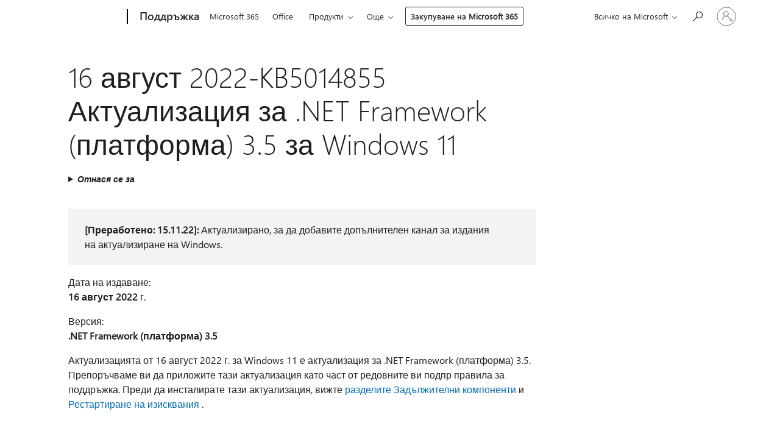

--- FILE ---
content_type: text/html; charset=utf-8
request_url: https://support.microsoft.com/bg-bg/topic/16-%D0%B0%D0%B2%D0%B3%D1%83%D1%81%D1%82-2022-kb5014855-%D0%B0%D0%BA%D1%82%D1%83%D0%B0%D0%BB%D0%B8%D0%B7%D0%B0%D1%86%D0%B8%D1%8F-%D0%B7%D0%B0-net-framework-%D0%BF%D0%BB%D0%B0%D1%82%D1%84%D0%BE%D1%80%D0%BC%D0%B0-3-5-%D0%B7%D0%B0-windows-11-e5358601-9ee8-49e3-b76f-03723de761a9
body_size: 148264
content:

<!DOCTYPE html>
<html lang="bg-BG" dir="ltr">
<head>
	<meta charset="utf-8" />
	<meta name="viewport" content="width=device-width, initial-scale=1.0" />
	<title>16 &#x430;&#x432;&#x433;&#x443;&#x441;&#x442; 2022-KB5014855 &#x410;&#x43A;&#x442;&#x443;&#x430;&#x43B;&#x438;&#x437;&#x430;&#x446;&#x438;&#x44F; &#x437;&#x430; .NET Framework (&#x43F;&#x43B;&#x430;&#x442;&#x444;&#x43E;&#x440;&#x43C;&#x430;) 3.5 &#x437;&#x430; Windows 11 - &#x41F;&#x43E;&#x434;&#x434;&#x440;&#x44A;&#x436;&#x43A;&#x430; &#x43D;&#x430; Microsoft</title>
	
	
		<link rel="canonical" href="https://support.microsoft.com/bg-bg/topic/16-%D0%B0%D0%B2%D0%B3%D1%83%D1%81%D1%82-2022-kb5014855-%D0%B0%D0%BA%D1%82%D1%83%D0%B0%D0%BB%D0%B8%D0%B7%D0%B0%D1%86%D0%B8%D1%8F-%D0%B7%D0%B0-net-framework-%D0%BF%D0%BB%D0%B0%D1%82%D1%84%D0%BE%D1%80%D0%BC%D0%B0-3-5-%D0%B7%D0%B0-windows-11-e5358601-9ee8-49e3-b76f-03723de761a9" />

			<link rel="alternate" hreflang="ar-SA" href="https://support.microsoft.com/ar-sa/topic/%D8%AA%D8%AD%D8%AF%D9%8A%D8%AB-16-%D8%A3%D8%BA%D8%B3%D8%B7%D8%B3-2022-kb5014855-net-framework-3-5-windows-11-e5358601-9ee8-49e3-b76f-03723de761a9" />
			<link rel="alternate" hreflang="bg-BG" href="https://support.microsoft.com/bg-bg/topic/16-%D0%B0%D0%B2%D0%B3%D1%83%D1%81%D1%82-2022-kb5014855-%D0%B0%D0%BA%D1%82%D1%83%D0%B0%D0%BB%D0%B8%D0%B7%D0%B0%D1%86%D0%B8%D1%8F-%D0%B7%D0%B0-net-framework-%D0%BF%D0%BB%D0%B0%D1%82%D1%84%D0%BE%D1%80%D0%BC%D0%B0-3-5-%D0%B7%D0%B0-windows-11-e5358601-9ee8-49e3-b76f-03723de761a9" />
			<link rel="alternate" hreflang="cs-CZ" href="https://support.microsoft.com/cs-cz/topic/16-srpna-2022-aktualizace-kb5014855-pro-rozhran%C3%AD-net-framework-3-5-pro-windows-11-e5358601-9ee8-49e3-b76f-03723de761a9" />
			<link rel="alternate" hreflang="da-DK" href="https://support.microsoft.com/da-dk/topic/opdatering-til-net-framework-3-5-til-windows-11-16-august-2022-kb5014855-e5358601-9ee8-49e3-b76f-03723de761a9" />
			<link rel="alternate" hreflang="de-DE" href="https://support.microsoft.com/de-de/topic/16-august-2022-kb5014855-update-f%C3%BCr-net-framework-3-5-f%C3%BCr-windows-11-e5358601-9ee8-49e3-b76f-03723de761a9" />
			<link rel="alternate" hreflang="el-GR" href="https://support.microsoft.com/el-gr/topic/%CE%B5%CE%BD%CE%B7%CE%BC%CE%AD%CF%81%CF%89%CF%83%CE%B7-16%CE%B7%CF%82-%CE%B1%CF%85%CE%B3%CE%BF%CF%8D%CF%83%CF%84%CE%BF%CF%85-2022-kb5014855-%CE%B3%CE%B9%CE%B1-net-framework-3-5-%CE%B3%CE%B9%CE%B1-windows-11-e5358601-9ee8-49e3-b76f-03723de761a9" />
			<link rel="alternate" hreflang="en-AU" href="https://support.microsoft.com/en-au/topic/august-16-2022-kb5014855-update-for-net-framework-3-5-for-windows-11-e5358601-9ee8-49e3-b76f-03723de761a9" />
			<link rel="alternate" hreflang="en-GB" href="https://support.microsoft.com/en-gb/topic/august-16-2022-kb5014855-update-for-net-framework-3-5-for-windows-11-e5358601-9ee8-49e3-b76f-03723de761a9" />
			<link rel="alternate" hreflang="en-US" href="https://support.microsoft.com/en-us/topic/august-16-2022-kb5014855-update-for-net-framework-3-5-for-windows-11-e5358601-9ee8-49e3-b76f-03723de761a9" />
			<link rel="alternate" hreflang="es-ES" href="https://support.microsoft.com/es-es/topic/actualizaci%C3%B3n-del-16-de-agosto-de-2022-a-kb5014855-para-net-framework-3-5-para-windows-11-e5358601-9ee8-49e3-b76f-03723de761a9" />
			<link rel="alternate" hreflang="fr-FR" href="https://support.microsoft.com/fr-fr/topic/16-ao%C3%BBt-2022-kb5014855-mise-%C3%A0-jour-pour-net-framework-3-5-pour-windows-11-e5358601-9ee8-49e3-b76f-03723de761a9" />
			<link rel="alternate" hreflang="he-IL" href="https://support.microsoft.com/he-il/topic/16-%D7%91%D7%90%D7%95%D7%92%D7%95%D7%A1%D7%98-2022-%D7%A2%D7%93%D7%9B%D7%95%D7%9F-kb5014855-%D7%A2%D7%91%D7%95%D7%A8-net-framework-3-5-%D7%A2%D7%91%D7%95%D7%A8-windows-11-e5358601-9ee8-49e3-b76f-03723de761a9" />
			<link rel="alternate" hreflang="hr-HR" href="https://support.microsoft.com/hr-hr/topic/a%C5%BEuriranje-od-16-kolovoza-2022-kb5014855-za-net-framework-3-5-windows-11-e5358601-9ee8-49e3-b76f-03723de761a9" />
			<link rel="alternate" hreflang="hu-HU" href="https://support.microsoft.com/hu-hu/topic/2022-augusztus-16-i-kb5014855-friss%C3%ADt%C3%A9s-net-keretrendszer-3-5-%C3%B6s-verzi%C3%B3hoz-windows-11-e5358601-9ee8-49e3-b76f-03723de761a9" />
			<link rel="alternate" hreflang="id-ID" href="https://support.microsoft.com/id-id/topic/pembaruan-16-agustus-2022-kb5014855-untuk-net-framework-3-5-untuk-windows-11-e5358601-9ee8-49e3-b76f-03723de761a9" />
			<link rel="alternate" hreflang="it-IT" href="https://support.microsoft.com/it-it/topic/aggiornamento-del-16-agosto-2022-kb5014855-per-net-framework-3-5-per-windows-11-e5358601-9ee8-49e3-b76f-03723de761a9" />
			<link rel="alternate" hreflang="ja-JP" href="https://support.microsoft.com/ja-jp/topic/2022-%E5%B9%B4-8-%E6%9C%88-16-%E6%97%A5-kb5014855-%E6%9B%B4%E6%96%B0%E3%83%97%E3%83%AD%E3%82%B0%E3%83%A9%E3%83%A0-for-net-framework-3-5-for-windows-11-e5358601-9ee8-49e3-b76f-03723de761a9" />
			<link rel="alternate" hreflang="ko-KR" href="https://support.microsoft.com/ko-kr/topic/2022%EB%85%84-8%EC%9B%94-16%EC%9D%BC-kb5014855-%EC%97%85%EB%8D%B0%EC%9D%B4%ED%8A%B8-net-framework-3-5-for-windows-11-e5358601-9ee8-49e3-b76f-03723de761a9" />
			<link rel="alternate" hreflang="nl-NL" href="https://support.microsoft.com/nl-nl/topic/update-van-16-augustus-2022-kb5014855-voor-net-framework-3-5-voor-windows-11-e5358601-9ee8-49e3-b76f-03723de761a9" />
			<link rel="alternate" hreflang="pl-PL" href="https://support.microsoft.com/pl-pl/topic/aktualizacja-z-16-sierpnia-2022-r-kb5014855-dla-net-framework-3-5-dla-windows-11-e5358601-9ee8-49e3-b76f-03723de761a9" />
			<link rel="alternate" hreflang="pt-BR" href="https://support.microsoft.com/pt-br/topic/atualiza%C3%A7%C3%A3o-de-16-de-agosto-de-2022-kb5014855-para-net-framework-3-5-para-windows-11-e5358601-9ee8-49e3-b76f-03723de761a9" />
			<link rel="alternate" hreflang="pt-PT" href="https://support.microsoft.com/pt-pt/topic/atualiza%C3%A7%C3%A3o-kb5014855-de-16-de-agosto-de-2022-para-net-framework-3-5-para-windows-11-e5358601-9ee8-49e3-b76f-03723de761a9" />
			<link rel="alternate" hreflang="ro-RO" href="https://support.microsoft.com/ro-ro/topic/actualizarea-din-16-august-2022-kb5014855-pentru-net-framework-3-5-pentru-windows-11-e5358601-9ee8-49e3-b76f-03723de761a9" />
			<link rel="alternate" hreflang="ru-RU" href="https://support.microsoft.com/ru-ru/topic/%D0%BE%D0%B1%D0%BD%D0%BE%D0%B2%D0%BB%D0%B5%D0%BD%D0%B8%D0%B5-kb5014855-%D0%BE%D1%82-16-%D0%B0%D0%B2%D0%B3%D1%83%D1%81%D1%82%D0%B0-2022-%D0%B3-%D0%B4%D0%BB%D1%8F-%D0%BF%D0%BB%D0%B0%D1%82%D1%84%D0%BE%D1%80%D0%BC%D0%B0-net-framework-3-5-%D0%B4%D0%BB%D1%8F-windows-11-e5358601-9ee8-49e3-b76f-03723de761a9" />
			<link rel="alternate" hreflang="sk-SK" href="https://support.microsoft.com/sk-sk/topic/aktualiz%C3%A1cia-kb5014855-z-16-augusta-2022-pre-net-framework-3-5-pre-windows-11-e5358601-9ee8-49e3-b76f-03723de761a9" />
			<link rel="alternate" hreflang="sr-Latn-RS" href="https://support.microsoft.com/sr-latn-rs/topic/16-avgust-2022-kb5014855-ispravka-za-net-framework-3-5-za-windows-11-e5358601-9ee8-49e3-b76f-03723de761a9" />
			<link rel="alternate" hreflang="th-TH" href="https://support.microsoft.com/th-th/topic/16-%E0%B8%AA%E0%B8%B4%E0%B8%87%E0%B8%AB%E0%B8%B2%E0%B8%84%E0%B8%A1-2022-kb5014855-%E0%B8%81%E0%B8%B2%E0%B8%A3%E0%B8%AD%E0%B8%B1%E0%B8%9B%E0%B9%80%E0%B8%94%E0%B8%95%E0%B8%AA%E0%B9%8D%E0%B8%B2%E0%B8%AB%E0%B8%A3%E0%B8%B1%E0%B8%9A-net-framework-3-5-%E0%B8%AA%E0%B9%8D%E0%B8%B2%E0%B8%AB%E0%B8%A3%E0%B8%B1%E0%B8%9A-windows-11-e5358601-9ee8-49e3-b76f-03723de761a9" />
			<link rel="alternate" hreflang="tr-TR" href="https://support.microsoft.com/tr-tr/topic/windows-11-i%C3%A7in-net-framework-3-5-g%C3%BCncelle%C5%9Ftirmesi-16-a%C4%9Fustos-2022-kb5014855-g%C3%BCncelle%C5%9Ftirmesi-e5358601-9ee8-49e3-b76f-03723de761a9" />
			<link rel="alternate" hreflang="uk-UA" href="https://support.microsoft.com/uk-ua/topic/16-%D1%81%D0%B5%D1%80%D0%BF%D0%BD%D1%8F-2022-%D1%80-%D0%BE%D0%BD%D0%BE%D0%B2%D0%BB%D0%B5%D0%BD%D0%BD%D1%8F-kb5014855-%D0%B4%D0%BB%D1%8F-net-framework-3-5-windows-11-e5358601-9ee8-49e3-b76f-03723de761a9" />
			<link rel="alternate" hreflang="vi-VN" href="https://support.microsoft.com/vi-vn/topic/ng%C3%A0y-16-th%C3%A1ng-8-n%C4%83m-2022-kb5014855-b%E1%BA%A3n-c%E1%BA%ADp-nh%E1%BA%ADt-d%C3%A0nh-cho-net-framework-3-5-d%C3%A0nh-cho-doanh-windows-11-e5358601-9ee8-49e3-b76f-03723de761a9" />
			<link rel="alternate" hreflang="zh-CN" href="https://support.microsoft.com/zh-cn/topic/2022-%E5%B9%B4-8-%E6%9C%88-16-%E6%97%A5-kb5014855-%E6%9B%B4%E6%96%B0-%E9%80%82%E7%94%A8%E4%BA%8E-windows-11-net-framework-3-5-e5358601-9ee8-49e3-b76f-03723de761a9" />
			<link rel="alternate" hreflang="zh-HK" href="https://support.microsoft.com/zh-hk/topic/2022-%E5%B9%B4-8-%E6%9C%88-16-%E6%97%A5%E9%81%A9%E7%94%A8%E4%BA%8E-net-framework-3-5-%E7%9A%84-kb5014855-%E6%9B%B4%E6%96%B0windows-11-e5358601-9ee8-49e3-b76f-03723de761a9" />
			<link rel="alternate" hreflang="zh-TW" href="https://support.microsoft.com/zh-tw/topic/2022-%E5%B9%B4-8-%E6%9C%88-16-%E6%97%A5%E9%81%A9%E7%94%A8%E4%BA%8E-net-framework-3-5-%E7%9A%84-kb5014855-%E6%9B%B4%E6%96%B0windows-11-e5358601-9ee8-49e3-b76f-03723de761a9" />
	<meta name="awa-articleGuid" content="e5358601-9ee8-49e3-b76f-03723de761a9" />
	
	
	<meta name="firstPublishedDate" content="2022-08-18" />
	<meta name="lastPublishedDate" content="2022-11-15" />
	<meta name="commitId" content="e7db08cf6a3b8652071b8a2ce2dfcc07aea080e5" />
	
	

	
	
	
	
	
	
	<meta name="search.IsOfficeDoc" content="true" />
	
	
	
	
	<meta name="search.products" content="df2c02f6-9610-d46d-2d76-fa570bd8c86a" />
	
	
	
	<meta name="search.mkt" content="bg-BG" />

	<meta name="ms.product" content="df2c02f6-9610-d46d-2d76-fa570bd8c86a" />
	<meta name="ms.productName" content=".NET" />
	<meta name="ms.lang" content="bg" />
	<meta name="ms.loc" content="BG" />
	<meta name="ms.ocpub.assetID" content="e5358601-9ee8-49e3-b76f-03723de761a9" />

	<meta name="awa-kb_id" content="5014855" />
	<meta name="awa-isContactUsAllowed" content="false" />
	<meta name="awa-asst" content="e5358601-9ee8-49e3-b76f-03723de761a9" />
	<meta name="awa-pageType" content="Article" />
	



	


<meta name="awa-env" content="Production" />
<meta name="awa-market" content="bg-BG" />
<meta name="awa-contentlang" content="bg" />
<meta name="awa-userFlightingId" content="77be9e1e-5dda-475d-9ade-6478d7f4f8fa" />
<meta name="awa-expid" content="P-R-1087983-1-1;P-E-1693585-2-3;P-E-1661482-C1-3;P-E-1660511-C1-3;P-E-1656596-2-5;P-E-1551018-2-8;P-E-1585233-2-3;P-E-1570667-C1-4;P-E-1560750-2-7;P-E-1554013-C1-6;P-E-1536917-2-5;P-E-1526785-2-5;P-E-1260007-C1-3;P-E-1046152-C1-3;P-R-1545158-1-4;P-R-1426254-2-6;P-R-1392118-1-2;P-R-1245128-2-4;P-R-1235984-2-3;P-R-1141562-1-2;P-R-1136354-4-8;P-R-1114100-1-2;P-R-1100996-2-14;P-R-1096341-2-6;P-R-1089468-1-2;P-R-1085248-1-2;P-R-1033854-4-6;P-R-1029969-4-4;P-R-1020735-7-10;P-R-1018544-4-7;P-R-1009708-2-9;P-R-1005895-2-11;P-R-113175-4-7;P-R-110379-1-7;P-R-107838-1-7;P-R-106524-1-3;P-R-103787-2-5;P-R-101783-1-2;P-R-97577-1-5;P-R-97457-1-10;P-R-94390-1-2;P-R-94360-10-25;P-R-94063-1-1;P-R-93416-1-3;P-R-90963-2-2;P-R-73296-2-15" />
<meta name="awa-irisId" />
<meta name="awa-origindatacenter" content="Central US" />
<meta name="awa-variationid" content="ECS" />
<meta name="awa-prdct" content="office.com" />
<meta name="awa-stv" content="3.0.0-c9056339db3f07a44111144b08b1b7ba9a626bcd&#x2B;c9056339db3f07a44111144b08b1b7ba9a626bcd" />


 
	<meta name="awa-title" content="16 &#x430;&#x432;&#x433;&#x443;&#x441;&#x442; 2022-KB5014855 &#x410;&#x43A;&#x442;&#x443;&#x430;&#x43B;&#x438;&#x437;&#x430;&#x446;&#x438;&#x44F; &#x437;&#x430; .NET Framework (&#x43F;&#x43B;&#x430;&#x442;&#x444;&#x43E;&#x440;&#x43C;&#x430;) 3.5 &#x437;&#x430; Windows 11 - &#x41F;&#x43E;&#x434;&#x434;&#x440;&#x44A;&#x436;&#x43A;&#x430; &#x43D;&#x430; Microsoft" />
	
	<meta name="awa-selfHelpExp" content="railbanner_m365" />
	<meta name="awa-dataBoundary" content="WW" />

	<link rel="stylesheet" href="/css/fonts/site-fonts.css?v=XWcxZPSEmN3tnHWAVMOFsAlPJq7aug49fUGb8saTNjw" />
	<link rel="stylesheet" href="/css/glyphs/glyphs.css?v=VOnvhT441Pay0WAKH5gdcXXigXpiuNbaQcI9DgXyoDE" />

	

    <link rel="dns-prefetch" href="https://aadcdn.msftauth.net" />
    <link rel="preconnect" href="https://aadcdn.msftauth.net" crossorigin=&quot;anonymous&quot; />
    <link rel="dns-prefetch" href="https://browser.events.data.microsoft.com" />
    <link rel="preconnect" href="https://browser.events.data.microsoft.com" crossorigin=&quot;anonymous&quot; />
    <link rel="dns-prefetch" href="https://c.s-microsoft.com" />
    <link rel="preconnect" href="https://c.s-microsoft.com" crossorigin=&quot;anonymous&quot; />
    <link rel="dns-prefetch" href="https://img-prod-cms-rt-microsoft-com.akamaized.net" />
    <link rel="preconnect" href="https://img-prod-cms-rt-microsoft-com.akamaized.net" crossorigin=&quot;anonymous&quot; />
    <link rel="dns-prefetch" href="https://js.monitor.azure.com" />
    <link rel="preconnect" href="https://js.monitor.azure.com" crossorigin=&quot;anonymous&quot; />
    <link rel="dns-prefetch" href="https://logincdn.msauth.net" />
    <link rel="preconnect" href="https://logincdn.msauth.net" crossorigin=&quot;anonymous&quot; />
    <link rel="dns-prefetch" href="https://mem.gfx.ms" />
    <link rel="preconnect" href="https://mem.gfx.ms" crossorigin=&quot;anonymous&quot; />
    <link rel="dns-prefetch" href="https://www.microsoft.com" />
    <link rel="preconnect" href="https://www.microsoft.com" crossorigin=&quot;anonymous&quot; />


	<link rel="stylesheet" href="/css/Article/article.css?v=0L89BVeP4I_vlf3G71MrPYAXM1CtRPw6ZcJwIduUvCA" />
	
	<link rel="stylesheet" href="/css/SearchBox/search-box.css?v=bybwzGBajHicVXspVs540UfV0swW0vCbOmBjBryj9N4" />
	<link rel="stylesheet" href="/css/sitewide/articleCss-overwrite.css?v=D0lQRoIlvFHSQBRTb-gAQ5KkFe8B8NuSoliBjnT5xZ4" />
	
	
	<link rel="stylesheet" href="/css/MeControlCallout/teaching-callout.css?v=690pjf05o15fVEafEpUwgaF8vqVfOkp5wP1Jl9gE99U" />
	
	<noscript>
		<link rel="stylesheet" href="/css/Article/article.noscript.css?v=88-vV8vIkcKpimEKjULkqpt8CxdXf5avAeGxsHgVOO0" />
	</noscript>

	<link rel="stylesheet" href="/css/promotionbanner/promotion-banner.css?v=cAmflE3c6Gw7niTOiMPEie9MY87yDE2mSl3DO7_jZRI" media="none" onload="this.media=&#x27;all&#x27;" /><noscript><link href="/css/promotionbanner/promotion-banner.css?v=cAmflE3c6Gw7niTOiMPEie9MY87yDE2mSl3DO7_jZRI" rel="stylesheet"></noscript>
	
	<link rel="stylesheet" href="/css/ArticleSupportBridge/article-support-bridge.css?v=R_P0TJvD9HoRHQBEdvBR1WhNn7dSbvOYWmVA9taxbpM" media="none" onload="this.media=&#x27;all&#x27;" /><noscript><link href="/css/ArticleSupportBridge/article-support-bridge.css?v=R_P0TJvD9HoRHQBEdvBR1WhNn7dSbvOYWmVA9taxbpM" rel="stylesheet"></noscript>
	<link rel="stylesheet" href="/css/StickyFeedback/sticky-feedback.css?v=cMfNdAUue7NxZUj3dIt_v5DIuzmw9ohJW109iXQpWnI" media="none" onload="this.media=&#x27;all&#x27;" /><noscript><link href="/css/StickyFeedback/sticky-feedback.css?v=cMfNdAUue7NxZUj3dIt_v5DIuzmw9ohJW109iXQpWnI" rel="stylesheet"></noscript>
	<link rel="stylesheet" href="/css/feedback/feedback.css?v=Rkcw_yfLWOMtOcWOljMOiZgymMcrG0GDpo4Lf-TUzPo" media="none" onload="this.media=&#x27;all&#x27;" /><noscript><link href="/css/feedback/feedback.css?v=Rkcw_yfLWOMtOcWOljMOiZgymMcrG0GDpo4Lf-TUzPo" rel="stylesheet"></noscript>
	
	

	<link rel="apple-touch-icon" sizes="180x180" href="/apple-touch-icon.png">
<link rel="icon" type="image/png" sizes="32x32" href="/favicon-32x32.png">
<link rel="icon" type="image/png" sizes="16x16" href="/favicon-16x16.png">


	
        <link rel="stylesheet" href="https://www.microsoft.com/onerfstatics/marketingsites-eus-prod/cyrillic/shell/_scrf/css/themes=default.device=uplevel_web_pc/63-57d110/c9-be0100/a6-e969ef/43-9f2e7c/82-8b5456/a0-5d3913/3d-28500e/ae-f1ac0c?ver=2.0&amp;_cf=02242021_3231" type="text/css" media="all" />
    

	
	
	<script type="text/javascript">
		var OOGlobal = {
			BaseDomain: location.protocol + "//" + location.host,
			Culture: "bg-BG",
			Language: "bg",
			LCID: "1026",
			IsAuthenticated: "False",
			WebAppUrl: "https://office.com/start",
			GUID: "e5358601-9ee8-49e3-b76f-03723de761a9",
			Platform: navigator.platform,
			MixOembedUrl: "https://mix.office.com/oembed/",
			MixWatchUrl: "https://mix.office.com/watch/"
		};
	</script>

	
		


<script type="text/javascript">
	(function () {
		var creativeReady = false;
		var isSilentSignInComplete = false;
		var authInfo = {
			authType: "None",
			puid: "",
			tenantId: "",
			isAdult: true
			};

		var renderPromotion = function (dataBoundary) {
			if (creativeReady && isSilentSignInComplete) {
				window.UcsCreative.renderTemplate({
					partnerId: "7bb7e07d-3e57-4ee3-b78f-26a4292b841a",
					shouldSetUcsMuid: false,
					dataBoundary: dataBoundary,
					attributes: {
						placement: "88000534",
						locale: "bg-bg",
						country: "bg",
						scs_ecsFlightId: "P-R-1087983-1;P-E-1693585-2;P-E-1661482-C1;P-E-1660511-C1;P-E-1656596-2;P-E-1551018-2;P-E-1585233-2;P-E-1570667-C1;P-E-1560750-2;P-E-1554013-C1;P-E-1536917-2;P-E-1526785-2;P-E-1260007-C1;P-E-1046152-C1;P-R-1545158-1;P-R-1426254-2;P-R-1392118-1;P-R-1245128-2;P-R-1235984-2;P-R-1141562-1;P-R-1136354-4;P-R-1114100-1;P-R-1100996-2;P-R-1096341-2;P-R-1089468-1;P-R-1085248-1;P-R-1033854-4;P-R-1029969-4;P-R-1020735-7;P-R-1018544-4;P-R-1009708-2;P-R-1005895-2;P-R-113175-4;P-R-110379-1;P-R-107838-1;P-R-106524-1;P-R-103787-2;P-R-101783-1;P-R-97577-1;P-R-97457-1;P-R-94390-1;P-R-94360-10;P-R-94063-1;P-R-93416-1;P-R-90963-2;P-R-73296-2",
						SCS_promotionCategory: "uhfbuybutton;railbanner_m365",
						articleType: "railbanner_m365",
						operatingSystem: "Mac",
						authType: authInfo.authType,
						PUID: authInfo.puid,
						TenantId: authInfo.tenantId,
                        TOPT: "",
                        AdditionalBannerId: "ucsRailInlineContainer",
					}
				});
			}
		};

		window.document.addEventListener('ucsCreativeRendered', function () {
			if (typeof window.initPromotionLogger !== 'undefined') {
				window.initPromotionLogger();
			}
		});

		window.document.addEventListener('ucsCreativeReady', function () {
			creativeReady = true;
			renderPromotion("WW");
		});

		if (!isSilentSignInComplete) {
			window.document.addEventListener('silentSignInComplete', function (event) {
				if (event.detail && event.detail.puid) {
					authInfo.isAdult = event.detail.isAdult;
					authInfo.authType = event.detail.authType;
					authInfo.puid = event.detail.puid;
					authInfo.tenantId = event.detail.account.tenantId;
				}

				isSilentSignInComplete = true;
				renderPromotion(event.detail.dataBoundary);
			});
		}
	})();
</script>

<script type="text/javascript" defer src="/lib/ucs/dist/ucsCreativeService.js?v=vIjxUqZKUiaK0dfCPdC15KvpuUL7fdsgultpjJayd5k"></script>
	

	<script>
		if (window.location.search) {
			var params = new URLSearchParams(window.location.search);
			if (params.has('action') && params.get('action') === 'download'){
				params.delete('action');
			}

			history.replaceState({}, '', window.location.pathname + (params.toString() ? '?' + params.toString() : ''));
		}
	</script>


</head>
<body class="supCont ocArticle">
	<div id="ocBodyWrapper">
		

		<div class="ucsUhfContainer"></div>

		
            <div id="headerArea" class="uhf"  data-m='{"cN":"headerArea","cT":"Area_coreuiArea","id":"a1Body","sN":1,"aN":"Body"}'>
                <div id="headerRegion"      data-region-key="headerregion" data-m='{"cN":"headerRegion","cT":"Region_coreui-region","id":"r1a1","sN":1,"aN":"a1"}' >

    <div  id="headerUniversalHeader" data-m='{"cN":"headerUniversalHeader","cT":"Module_coreui-universalheader","id":"m1r1a1","sN":1,"aN":"r1a1"}'  data-module-id="Category|headerRegion|coreui-region|headerUniversalHeader|coreui-universalheader">
        






        <a id="uhfSkipToMain" class="m-skip-to-main" href="javascript:void(0)" data-href="#supArticleContent" tabindex="0" data-m='{"cN":"Skip to content_nonnav","id":"nn1m1r1a1","sN":1,"aN":"m1r1a1"}'>Преминаване към основното съдържание</a>


<header class="c-uhfh context-uhf no-js c-sgl-stck c-category-header " itemscope="itemscope" data-header-footprint="/SMCConvergence/ContextualHeader-Site, fromService: True"   data-magict="true"   itemtype="http://schema.org/Organization">
    <div class="theme-light js-global-head f-closed  global-head-cont" data-m='{"cN":"Universal Header_cont","cT":"Container","id":"c2m1r1a1","sN":2,"aN":"m1r1a1"}'>
        <div class="c-uhfh-gcontainer-st">
            <button type="button" class="c-action-trigger c-glyph glyph-global-nav-button" aria-label="All Microsoft expand to see list of Microsoft products and services" initialState-label="All Microsoft expand to see list of Microsoft products and services" toggleState-label="Close All Microsoft list" aria-expanded="false" data-m='{"cN":"Mobile menu button_nonnav","id":"nn1c2m1r1a1","sN":1,"aN":"c2m1r1a1"}'></button>
            <button type="button" class="c-action-trigger c-glyph glyph-arrow-htmllegacy c-close-search" aria-label="Затваряне на търсенето" aria-expanded="false" data-m='{"cN":"Close Search_nonnav","id":"nn2c2m1r1a1","sN":2,"aN":"c2m1r1a1"}'></button>
                    <a id="uhfLogo" class="c-logo c-sgl-stk-uhfLogo" itemprop="url" href="https://www.microsoft.com" aria-label="Microsoft" data-m='{"cN":"GlobalNav_Logo_cont","cT":"Container","id":"c3c2m1r1a1","sN":3,"aN":"c2m1r1a1"}'>
                        <img alt="" itemprop="logo" class="c-image" src="https://uhf.microsoft.com/images/microsoft/RE1Mu3b.png" role="presentation" aria-hidden="true" />
                        <span itemprop="name" role="presentation" aria-hidden="true">Microsoft</span>
                    </a>
            <div class="f-mobile-title">
                <button type="button" class="c-action-trigger c-glyph glyph-chevron-left" aria-label="Вижте повече опции на меню" data-m='{"cN":"Mobile back button_nonnav","id":"nn4c2m1r1a1","sN":4,"aN":"c2m1r1a1"}'></button>
                <span data-global-title="Начална страница на Microsoft" class="js-mobile-title">Поддръжка</span>
                <button type="button" class="c-action-trigger c-glyph glyph-chevron-right" aria-label="Вижте повече опции на меню" data-m='{"cN":"Mobile forward button_nonnav","id":"nn5c2m1r1a1","sN":5,"aN":"c2m1r1a1"}'></button>
            </div>
                    <div class="c-show-pipe x-hidden-vp-mobile-st">
                        <a id="uhfCatLogo" class="c-logo c-cat-logo" href="https://support.microsoft.com/bg-bg" aria-label="Поддръжка" itemprop="url" data-m='{"cN":"CatNav_Поддръжка_nav","id":"n6c2m1r1a1","sN":6,"aN":"c2m1r1a1"}'>
                                <span>Поддръжка</span>
                        </a>
                    </div>
                <div class="cat-logo-button-cont x-hidden">
                        <button type="button" id="uhfCatLogoButton" class="c-cat-logo-button x-hidden" aria-expanded="false" aria-label="Поддръжка" data-m='{"cN":"Поддръжка_nonnav","id":"nn7c2m1r1a1","sN":7,"aN":"c2m1r1a1"}'>
                            Поддръжка
                        </button>
                </div>



                    <nav id="uhf-g-nav" aria-label="Контекстно меню" class="c-uhfh-gnav" data-m='{"cN":"Category nav_cont","cT":"Container","id":"c8c2m1r1a1","sN":8,"aN":"c2m1r1a1"}'>
            <ul class="js-paddle-items">
                    <li class="single-link js-nav-menu x-hidden-none-mobile-vp uhf-menu-item">
                        <a class="c-uhf-nav-link" href="https://support.microsoft.com/bg-bg" data-m='{"cN":"CatNav_Начало_nav","id":"n1c8c2m1r1a1","sN":1,"aN":"c8c2m1r1a1"}' > Начало </a>
                    </li>
                                        <li class="single-link js-nav-menu uhf-menu-item">
                            <a id="c-shellmenu_0" class="c-uhf-nav-link" href="https://www.microsoft.com/microsoft-365?ocid=cmmttvzgpuy" data-m='{"id":"n2c8c2m1r1a1","sN":2,"aN":"c8c2m1r1a1"}'>Microsoft 365</a>
                        </li>
                        <li class="single-link js-nav-menu uhf-menu-item">
                            <a id="c-shellmenu_1" class="c-uhf-nav-link" href="https://www.microsoft.com/microsoft-365/microsoft-office?ocid=cmml7tr0rib" data-m='{"id":"n3c8c2m1r1a1","sN":3,"aN":"c8c2m1r1a1"}'>Office</a>
                        </li>
                        <li class="nested-menu uhf-menu-item">
                            <div class="c-uhf-menu js-nav-menu">
                                <button type="button" id="c-shellmenu_2"  aria-expanded="false" data-m='{"id":"nn4c8c2m1r1a1","sN":4,"aN":"c8c2m1r1a1"}'>Продукти</button>

                                <ul class="" data-class-idn="" aria-hidden="true" data-m='{"cT":"Container","id":"c5c8c2m1r1a1","sN":5,"aN":"c8c2m1r1a1"}'>
        <li class="js-nav-menu single-link" data-m='{"cT":"Container","id":"c1c5c8c2m1r1a1","sN":1,"aN":"c5c8c2m1r1a1"}'>
            <a id="c-shellmenu_3" class="js-subm-uhf-nav-link" href="https://support.microsoft.com/bg-bg/microsoft-365" data-m='{"id":"n1c1c5c8c2m1r1a1","sN":1,"aN":"c1c5c8c2m1r1a1"}'>Microsoft 365</a>
            
        </li>
        <li class="js-nav-menu single-link" data-m='{"cT":"Container","id":"c2c5c8c2m1r1a1","sN":2,"aN":"c5c8c2m1r1a1"}'>
            <a id="c-shellmenu_4" class="js-subm-uhf-nav-link" href="https://support.microsoft.com/bg-bg/outlook" data-m='{"id":"n1c2c5c8c2m1r1a1","sN":1,"aN":"c2c5c8c2m1r1a1"}'>Outlook</a>
            
        </li>
        <li class="js-nav-menu single-link" data-m='{"cT":"Container","id":"c3c5c8c2m1r1a1","sN":3,"aN":"c5c8c2m1r1a1"}'>
            <a id="c-shellmenu_5" class="js-subm-uhf-nav-link" href="https://support.microsoft.com/bg-bg/teams" data-m='{"id":"n1c3c5c8c2m1r1a1","sN":1,"aN":"c3c5c8c2m1r1a1"}'>Microsoft Teams</a>
            
        </li>
        <li class="js-nav-menu single-link" data-m='{"cT":"Container","id":"c4c5c8c2m1r1a1","sN":4,"aN":"c5c8c2m1r1a1"}'>
            <a id="c-shellmenu_6" class="js-subm-uhf-nav-link" href="https://support.microsoft.com/bg-bg/onedrive" data-m='{"id":"n1c4c5c8c2m1r1a1","sN":1,"aN":"c4c5c8c2m1r1a1"}'>OneDrive</a>
            
        </li>
        <li class="js-nav-menu single-link" data-m='{"cT":"Container","id":"c5c5c8c2m1r1a1","sN":5,"aN":"c5c8c2m1r1a1"}'>
            <a id="c-shellmenu_7" class="js-subm-uhf-nav-link" href="https://support.microsoft.com/bg-bg/microsoft-copilot" data-m='{"id":"n1c5c5c8c2m1r1a1","sN":1,"aN":"c5c5c8c2m1r1a1"}'>Microsoft Copilot</a>
            
        </li>
        <li class="js-nav-menu single-link" data-m='{"cT":"Container","id":"c6c5c8c2m1r1a1","sN":6,"aN":"c5c8c2m1r1a1"}'>
            <a id="c-shellmenu_8" class="js-subm-uhf-nav-link" href="https://support.microsoft.com/bg-bg/onenote" data-m='{"id":"n1c6c5c8c2m1r1a1","sN":1,"aN":"c6c5c8c2m1r1a1"}'>OneNote</a>
            
        </li>
        <li class="js-nav-menu single-link" data-m='{"cT":"Container","id":"c7c5c8c2m1r1a1","sN":7,"aN":"c5c8c2m1r1a1"}'>
            <a id="c-shellmenu_9" class="js-subm-uhf-nav-link" href="https://support.microsoft.com/bg-bg/windows" data-m='{"id":"n1c7c5c8c2m1r1a1","sN":1,"aN":"c7c5c8c2m1r1a1"}'>Windows</a>
            
        </li>
        <li class="js-nav-menu single-link" data-m='{"cT":"Container","id":"c8c5c8c2m1r1a1","sN":8,"aN":"c5c8c2m1r1a1"}'>
            <a id="c-shellmenu_10" class="js-subm-uhf-nav-link" href="https://support.microsoft.com/bg-bg/all-products" data-m='{"id":"n1c8c5c8c2m1r1a1","sN":1,"aN":"c8c5c8c2m1r1a1"}'>още...</a>
            
        </li>
                                                    
                                </ul>
                            </div>
                        </li>                        <li class="nested-menu uhf-menu-item">
                            <div class="c-uhf-menu js-nav-menu">
                                <button type="button" id="c-shellmenu_11"  aria-expanded="false" data-m='{"id":"nn6c8c2m1r1a1","sN":6,"aN":"c8c2m1r1a1"}'>Устройства</button>

                                <ul class="" data-class-idn="" aria-hidden="true" data-m='{"cT":"Container","id":"c7c8c2m1r1a1","sN":7,"aN":"c8c2m1r1a1"}'>
        <li class="js-nav-menu single-link" data-m='{"cT":"Container","id":"c1c7c8c2m1r1a1","sN":1,"aN":"c7c8c2m1r1a1"}'>
            <a id="c-shellmenu_12" class="js-subm-uhf-nav-link" href="https://support.microsoft.com/bg-bg/surface" data-m='{"id":"n1c1c7c8c2m1r1a1","sN":1,"aN":"c1c7c8c2m1r1a1"}'>Surface</a>
            
        </li>
        <li class="js-nav-menu single-link" data-m='{"cT":"Container","id":"c2c7c8c2m1r1a1","sN":2,"aN":"c7c8c2m1r1a1"}'>
            <a id="c-shellmenu_13" class="js-subm-uhf-nav-link" href="https://support.microsoft.com/bg-bg/pc-accessories" data-m='{"id":"n1c2c7c8c2m1r1a1","sN":1,"aN":"c2c7c8c2m1r1a1"}'>Аксесоари за компютър</a>
            
        </li>
        <li class="js-nav-menu single-link" data-m='{"cT":"Container","id":"c3c7c8c2m1r1a1","sN":3,"aN":"c7c8c2m1r1a1"}'>
            <a id="c-shellmenu_14" class="js-subm-uhf-nav-link" href="https://support.xbox.com/" data-m='{"id":"n1c3c7c8c2m1r1a1","sN":1,"aN":"c3c7c8c2m1r1a1"}'>Xbox</a>
            
        </li>
        <li class="js-nav-menu single-link" data-m='{"cT":"Container","id":"c4c7c8c2m1r1a1","sN":4,"aN":"c7c8c2m1r1a1"}'>
            <a id="c-shellmenu_15" class="js-subm-uhf-nav-link" href="https://support.xbox.com/help/games-apps/my-games-apps/all-about-pc-gaming" data-m='{"id":"n1c4c7c8c2m1r1a1","sN":1,"aN":"c4c7c8c2m1r1a1"}'>Играене на компютър</a>
            
        </li>
        <li class="js-nav-menu single-link" data-m='{"cT":"Container","id":"c5c7c8c2m1r1a1","sN":5,"aN":"c7c8c2m1r1a1"}'>
            <a id="c-shellmenu_16" class="js-subm-uhf-nav-link" href="https://docs.microsoft.com/hololens/" data-m='{"id":"n1c5c7c8c2m1r1a1","sN":1,"aN":"c5c7c8c2m1r1a1"}'>HoloLens</a>
            
        </li>
        <li class="js-nav-menu single-link" data-m='{"cT":"Container","id":"c6c7c8c2m1r1a1","sN":6,"aN":"c7c8c2m1r1a1"}'>
            <a id="c-shellmenu_17" class="js-subm-uhf-nav-link" href="https://learn.microsoft.com/surface-hub/" data-m='{"id":"n1c6c7c8c2m1r1a1","sN":1,"aN":"c6c7c8c2m1r1a1"}'>Surface Hub</a>
            
        </li>
        <li class="js-nav-menu single-link" data-m='{"cT":"Container","id":"c7c7c8c2m1r1a1","sN":7,"aN":"c7c8c2m1r1a1"}'>
            <a id="c-shellmenu_18" class="js-subm-uhf-nav-link" href="https://support.microsoft.com/bg-bg/warranty" data-m='{"id":"n1c7c7c8c2m1r1a1","sN":1,"aN":"c7c7c8c2m1r1a1"}'>Гаранция за хардуер</a>
            
        </li>
                                                    
                                </ul>
                            </div>
                        </li>                        <li class="nested-menu uhf-menu-item">
                            <div class="c-uhf-menu js-nav-menu">
                                <button type="button" id="c-shellmenu_19"  aria-expanded="false" data-m='{"id":"nn8c8c2m1r1a1","sN":8,"aN":"c8c2m1r1a1"}'>Фактуриране на акаунт &amp;</button>

                                <ul class="" data-class-idn="" aria-hidden="true" data-m='{"cT":"Container","id":"c9c8c2m1r1a1","sN":9,"aN":"c8c2m1r1a1"}'>
        <li class="js-nav-menu single-link" data-m='{"cT":"Container","id":"c1c9c8c2m1r1a1","sN":1,"aN":"c9c8c2m1r1a1"}'>
            <a id="c-shellmenu_20" class="js-subm-uhf-nav-link" href="https://support.microsoft.com/bg-bg/account" data-m='{"id":"n1c1c9c8c2m1r1a1","sN":1,"aN":"c1c9c8c2m1r1a1"}'>Акаунт</a>
            
        </li>
        <li class="js-nav-menu single-link" data-m='{"cT":"Container","id":"c2c9c8c2m1r1a1","sN":2,"aN":"c9c8c2m1r1a1"}'>
            <a id="c-shellmenu_21" class="js-subm-uhf-nav-link" href="https://support.microsoft.com/bg-bg/microsoft-store-and-billing" data-m='{"id":"n1c2c9c8c2m1r1a1","sN":1,"aN":"c2c9c8c2m1r1a1"}'>Microsoft Store и фактуриране</a>
            
        </li>
                                                    
                                </ul>
                            </div>
                        </li>                        <li class="nested-menu uhf-menu-item">
                            <div class="c-uhf-menu js-nav-menu">
                                <button type="button" id="c-shellmenu_22"  aria-expanded="false" data-m='{"id":"nn10c8c2m1r1a1","sN":10,"aN":"c8c2m1r1a1"}'>Ресурси</button>

                                <ul class="" data-class-idn="" aria-hidden="true" data-m='{"cT":"Container","id":"c11c8c2m1r1a1","sN":11,"aN":"c8c2m1r1a1"}'>
        <li class="js-nav-menu single-link" data-m='{"cT":"Container","id":"c1c11c8c2m1r1a1","sN":1,"aN":"c11c8c2m1r1a1"}'>
            <a id="c-shellmenu_23" class="js-subm-uhf-nav-link" href="https://support.microsoft.com/bg-bg/whats-new" data-m='{"id":"n1c1c11c8c2m1r1a1","sN":1,"aN":"c1c11c8c2m1r1a1"}'>Какво е новото</a>
            
        </li>
        <li class="js-nav-menu single-link" data-m='{"cT":"Container","id":"c2c11c8c2m1r1a1","sN":2,"aN":"c11c8c2m1r1a1"}'>
            <a id="c-shellmenu_24" class="js-subm-uhf-nav-link" href="https://answers.microsoft.com/lang" data-m='{"id":"n1c2c11c8c2m1r1a1","sN":1,"aN":"c2c11c8c2m1r1a1"}'>Форуми на общността</a>
            
        </li>
        <li class="js-nav-menu single-link" data-m='{"cT":"Container","id":"c3c11c8c2m1r1a1","sN":3,"aN":"c11c8c2m1r1a1"}'>
            <a id="c-shellmenu_25" class="js-subm-uhf-nav-link" href="https://portal.office.com/AdminPortal#/support" data-m='{"id":"n1c3c11c8c2m1r1a1","sN":1,"aN":"c3c11c8c2m1r1a1"}'>Администратори на Microsoft 365</a>
            
        </li>
        <li class="js-nav-menu single-link" data-m='{"cT":"Container","id":"c4c11c8c2m1r1a1","sN":4,"aN":"c11c8c2m1r1a1"}'>
            <a id="c-shellmenu_26" class="js-subm-uhf-nav-link" href="https://go.microsoft.com/fwlink/?linkid=2224585" data-m='{"id":"n1c4c11c8c2m1r1a1","sN":1,"aN":"c4c11c8c2m1r1a1"}'>Портал за малки фирми</a>
            
        </li>
        <li class="js-nav-menu single-link" data-m='{"cT":"Container","id":"c5c11c8c2m1r1a1","sN":5,"aN":"c11c8c2m1r1a1"}'>
            <a id="c-shellmenu_27" class="js-subm-uhf-nav-link" href="https://developer.microsoft.com/" data-m='{"id":"n1c5c11c8c2m1r1a1","sN":1,"aN":"c5c11c8c2m1r1a1"}'>Разработчик</a>
            
        </li>
        <li class="js-nav-menu single-link" data-m='{"cT":"Container","id":"c6c11c8c2m1r1a1","sN":6,"aN":"c11c8c2m1r1a1"}'>
            <a id="c-shellmenu_28" class="js-subm-uhf-nav-link" href="https://support.microsoft.com/bg-bg/education" data-m='{"id":"n1c6c11c8c2m1r1a1","sN":1,"aN":"c6c11c8c2m1r1a1"}'>Образование</a>
            
        </li>
        <li class="js-nav-menu single-link" data-m='{"cT":"Container","id":"c7c11c8c2m1r1a1","sN":7,"aN":"c11c8c2m1r1a1"}'>
            <a id="c-shellmenu_29" class="js-subm-uhf-nav-link" href="https://www.microsoft.com/reportascam/" data-m='{"id":"n1c7c11c8c2m1r1a1","sN":1,"aN":"c7c11c8c2m1r1a1"}'>Докладване на измама с поддръжката</a>
            
        </li>
        <li class="js-nav-menu single-link" data-m='{"cT":"Container","id":"c8c11c8c2m1r1a1","sN":8,"aN":"c11c8c2m1r1a1"}'>
            <a id="c-shellmenu_30" class="js-subm-uhf-nav-link" href="https://support.microsoft.com/bg-bg/surface/cbc47825-19b9-4786-8088-eb9963d780d3" data-m='{"id":"n1c8c11c8c2m1r1a1","sN":1,"aN":"c8c11c8c2m1r1a1"}'>Безопасност на продукта</a>
            
        </li>
                                                    
                                </ul>
                            </div>
                        </li>

                <li id="overflow-menu" class="overflow-menu x-hidden uhf-menu-item">
                        <div class="c-uhf-menu js-nav-menu">
        <button data-m='{"pid":"Още","id":"nn12c8c2m1r1a1","sN":12,"aN":"c8c2m1r1a1"}' type="button" aria-label="Още" aria-expanded="false">Още</button>
        <ul id="overflow-menu-list" aria-hidden="true" class="overflow-menu-list">
        </ul>
    </div>

                </li>
                                    <li class="single-link js-nav-menu" id="c-uhf-nav-cta">
                        <a id="buyInstallButton" class="c-uhf-nav-link" href="https://go.microsoft.com/fwlink/?linkid=849747" data-m='{"cN":"CatNav_cta_Закупуване на Microsoft 365_nav","id":"n13c8c2m1r1a1","sN":13,"aN":"c8c2m1r1a1"}'>Закупуване на Microsoft 365</a>
                    </li>
            </ul>
            
        </nav>


            <div class="c-uhfh-actions" data-m='{"cN":"Header actions_cont","cT":"Container","id":"c9c2m1r1a1","sN":9,"aN":"c2m1r1a1"}'>
                <div class="wf-menu">        <nav id="uhf-c-nav" aria-label="Меню за всичко от Microsoft" data-m='{"cN":"GlobalNav_cont","cT":"Container","id":"c1c9c2m1r1a1","sN":1,"aN":"c9c2m1r1a1"}'>
            <ul class="js-paddle-items">
                <li>
                    <div class="c-uhf-menu js-nav-menu">
                        <button type="button" class="c-button-logo all-ms-nav" aria-expanded="false" data-m='{"cN":"GlobalNav_More_nonnav","id":"nn1c1c9c2m1r1a1","sN":1,"aN":"c1c9c2m1r1a1"}'> <span>Всичко на Microsoft</span></button>
                        <ul class="f-multi-column f-multi-column-6" aria-hidden="true" data-m='{"cN":"More_cont","cT":"Container","id":"c2c1c9c2m1r1a1","sN":2,"aN":"c1c9c2m1r1a1"}'>
                                    <li class="c-w0-contr">
            <h2 class="c-uhf-sronly">Global</h2>
            <ul class="c-w0">
        <li class="js-nav-menu single-link" data-m='{"cN":"M365_cont","cT":"Container","id":"c1c2c1c9c2m1r1a1","sN":1,"aN":"c2c1c9c2m1r1a1"}'>
            <a id="shellmenu_31" class="js-subm-uhf-nav-link" href="https://www.microsoft.com/microsoft-365" data-m='{"cN":"W0Nav_M365_nav","id":"n1c1c2c1c9c2m1r1a1","sN":1,"aN":"c1c2c1c9c2m1r1a1"}'>Microsoft 365</a>
            
        </li>
        <li class="js-nav-menu single-link" data-m='{"cN":"Teams_cont","cT":"Container","id":"c2c2c1c9c2m1r1a1","sN":2,"aN":"c2c1c9c2m1r1a1"}'>
            <a id="l0_Teams" class="js-subm-uhf-nav-link" href="https://www.microsoft.com/microsoft-teams/group-chat-software" data-m='{"cN":"W0Nav_Teams_nav","id":"n1c2c2c1c9c2m1r1a1","sN":1,"aN":"c2c2c1c9c2m1r1a1"}'>Teams</a>
            
        </li>
        <li class="js-nav-menu single-link" data-m='{"cN":"Copilot_cont","cT":"Container","id":"c3c2c1c9c2m1r1a1","sN":3,"aN":"c2c1c9c2m1r1a1"}'>
            <a id="shellmenu_33" class="js-subm-uhf-nav-link" href="https://copilot.microsoft.com/" data-m='{"cN":"W0Nav_Copilot_nav","id":"n1c3c2c1c9c2m1r1a1","sN":1,"aN":"c3c2c1c9c2m1r1a1"}'>Copilot</a>
            
        </li>
        <li class="js-nav-menu single-link" data-m='{"cN":"Windows_cont","cT":"Container","id":"c4c2c1c9c2m1r1a1","sN":4,"aN":"c2c1c9c2m1r1a1"}'>
            <a id="shellmenu_34" class="js-subm-uhf-nav-link" href="https://www.microsoft.com/bg-bg/windows/" data-m='{"cN":"W0Nav_Windows_nav","id":"n1c4c2c1c9c2m1r1a1","sN":1,"aN":"c4c2c1c9c2m1r1a1"}'>Windows</a>
            
        </li>
        <li class="js-nav-menu single-link" data-m='{"cN":"Surface_cont","cT":"Container","id":"c5c2c1c9c2m1r1a1","sN":5,"aN":"c2c1c9c2m1r1a1"}'>
            <a id="shellmenu_35" class="js-subm-uhf-nav-link" href="https://www.microsoft.com/surface" data-m='{"cN":"W0Nav_Surface_nav","id":"n1c5c2c1c9c2m1r1a1","sN":1,"aN":"c5c2c1c9c2m1r1a1"}'>Surface</a>
            
        </li>
        <li class="js-nav-menu single-link" data-m='{"cN":"Xbox_cont","cT":"Container","id":"c6c2c1c9c2m1r1a1","sN":6,"aN":"c2c1c9c2m1r1a1"}'>
            <a id="shellmenu_36" class="js-subm-uhf-nav-link" href="https://www.xbox.com/" data-m='{"cN":"W0Nav_Xbox_nav","id":"n1c6c2c1c9c2m1r1a1","sN":1,"aN":"c6c2c1c9c2m1r1a1"}'>Xbox</a>
            
        </li>
        <li class="js-nav-menu single-link" data-m='{"cN":"Support_cont","cT":"Container","id":"c7c2c1c9c2m1r1a1","sN":7,"aN":"c2c1c9c2m1r1a1"}'>
            <a id="l1_support" class="js-subm-uhf-nav-link" href="https://support.microsoft.com/bg-bg" data-m='{"cN":"W0Nav_Support_nav","id":"n1c7c2c1c9c2m1r1a1","sN":1,"aN":"c7c2c1c9c2m1r1a1"}'>Поддръжка </a>
            
        </li>
            </ul>
        </li>

<li class="f-sub-menu js-nav-menu nested-menu" data-m='{"cT":"Container","id":"c8c2c1c9c2m1r1a1","sN":8,"aN":"c2c1c9c2m1r1a1"}'>

    <span id="uhf-navspn-shellmenu_39-span" style="display:none"   f-multi-parent="true" aria-expanded="false" data-m='{"id":"nn1c8c2c1c9c2m1r1a1","sN":1,"aN":"c8c2c1c9c2m1r1a1"}'>Софтуер</span>
    <button id="uhf-navbtn-shellmenu_39-button" type="button"   f-multi-parent="true" aria-expanded="false" data-m='{"id":"nn2c8c2c1c9c2m1r1a1","sN":2,"aN":"c8c2c1c9c2m1r1a1"}'>Софтуер</button>
    <ul aria-hidden="true" aria-labelledby="uhf-navspn-shellmenu_39-span">
        <li class="js-nav-menu single-link" data-m='{"cN":"More_Software_WindowsApps_cont","cT":"Container","id":"c3c8c2c1c9c2m1r1a1","sN":3,"aN":"c8c2c1c9c2m1r1a1"}'>
            <a id="shellmenu_40" class="js-subm-uhf-nav-link" href="https://apps.microsoft.com/home" data-m='{"cN":"GlobalNav_More_Software_WindowsApps_nav","id":"n1c3c8c2c1c9c2m1r1a1","sN":1,"aN":"c3c8c2c1c9c2m1r1a1"}'>Приложения за Windows</a>
            
        </li>
        <li class="js-nav-menu single-link" data-m='{"cN":"More_Software_AI_cont","cT":"Container","id":"c4c8c2c1c9c2m1r1a1","sN":4,"aN":"c8c2c1c9c2m1r1a1"}'>
            <a id="shellmenu_41" class="js-subm-uhf-nav-link" href="https://www.microsoft.com/bg-bg/ai" data-m='{"cN":"GlobalNav_More_Software_AI_nav","id":"n1c4c8c2c1c9c2m1r1a1","sN":1,"aN":"c4c8c2c1c9c2m1r1a1"}'>AI</a>
            
        </li>
        <li class="js-nav-menu single-link" data-m='{"cN":"More_Software_OneDrive_cont","cT":"Container","id":"c5c8c2c1c9c2m1r1a1","sN":5,"aN":"c8c2c1c9c2m1r1a1"}'>
            <a id="shellmenu_42" class="js-subm-uhf-nav-link" href="https://www.microsoft.com/bg-bg/microsoft-365/onedrive/online-cloud-storage" data-m='{"cN":"GlobalNav_More_Software_OneDrive_nav","id":"n1c5c8c2c1c9c2m1r1a1","sN":1,"aN":"c5c8c2c1c9c2m1r1a1"}'>OneDrive</a>
            
        </li>
        <li class="js-nav-menu single-link" data-m='{"cN":"More_Software_Outlook_cont","cT":"Container","id":"c6c8c2c1c9c2m1r1a1","sN":6,"aN":"c8c2c1c9c2m1r1a1"}'>
            <a id="shellmenu_43" class="js-subm-uhf-nav-link" href="https://www.microsoft.com/bg-bg/microsoft-365/outlook/email-and-calendar-software-microsoft-outlook" data-m='{"cN":"GlobalNav_More_Software_Outlook_nav","id":"n1c6c8c2c1c9c2m1r1a1","sN":1,"aN":"c6c8c2c1c9c2m1r1a1"}'>Outlook</a>
            
        </li>
        <li class="js-nav-menu single-link" data-m='{"cN":"More_Software_OneNote_cont","cT":"Container","id":"c7c8c2c1c9c2m1r1a1","sN":7,"aN":"c8c2c1c9c2m1r1a1"}'>
            <a id="shellmenu_44" class="js-subm-uhf-nav-link" href="https://www.microsoft.com/bg-bg/microsoft-365/onenote/digital-note-taking-app" data-m='{"cN":"GlobalNav_More_Software_OneNote_nav","id":"n1c7c8c2c1c9c2m1r1a1","sN":1,"aN":"c7c8c2c1c9c2m1r1a1"}'>OneNote</a>
            
        </li>
        <li class="js-nav-menu single-link" data-m='{"cN":"More_Software_Microsoft Teams_cont","cT":"Container","id":"c8c8c2c1c9c2m1r1a1","sN":8,"aN":"c8c2c1c9c2m1r1a1"}'>
            <a id="shellmenu_45" class="js-subm-uhf-nav-link" href="https://www.microsoft.com/bg-bg/microsoft-teams/group-chat-software" data-m='{"cN":"GlobalNav_More_Software_Microsoft Teams_nav","id":"n1c8c8c2c1c9c2m1r1a1","sN":1,"aN":"c8c8c2c1c9c2m1r1a1"}'>Microsoft Teams</a>
            
        </li>
    </ul>
    
</li>
<li class="f-sub-menu js-nav-menu nested-menu" data-m='{"cN":"PCsAndDevices_cont","cT":"Container","id":"c9c2c1c9c2m1r1a1","sN":9,"aN":"c2c1c9c2m1r1a1"}'>

    <span id="uhf-navspn-shellmenu_46-span" style="display:none"   f-multi-parent="true" aria-expanded="false" data-m='{"cN":"GlobalNav_PCsAndDevices_nonnav","id":"nn1c9c2c1c9c2m1r1a1","sN":1,"aN":"c9c2c1c9c2m1r1a1"}'>компютри и устройства</span>
    <button id="uhf-navbtn-shellmenu_46-button" type="button"   f-multi-parent="true" aria-expanded="false" data-m='{"cN":"GlobalNav_PCsAndDevices_nonnav","id":"nn2c9c2c1c9c2m1r1a1","sN":2,"aN":"c9c2c1c9c2m1r1a1"}'>компютри и устройства</button>
    <ul aria-hidden="true" aria-labelledby="uhf-navspn-shellmenu_46-span">
        <li class="js-nav-menu single-link" data-m='{"cN":"More_PCsAndDevices_Accessories_cont","cT":"Container","id":"c3c9c2c1c9c2m1r1a1","sN":3,"aN":"c9c2c1c9c2m1r1a1"}'>
            <a id="shellmenu_47" class="js-subm-uhf-nav-link" href="https://www.microsoft.com/bg-bg/accessories" data-m='{"cN":"GlobalNav_More_PCsAndDevices_Accessories_nav","id":"n1c3c9c2c1c9c2m1r1a1","sN":1,"aN":"c3c9c2c1c9c2m1r1a1"}'>Компютърни аксесоари</a>
            
        </li>
    </ul>
    
</li>
<li class="f-sub-menu js-nav-menu nested-menu" data-m='{"cT":"Container","id":"c10c2c1c9c2m1r1a1","sN":10,"aN":"c2c1c9c2m1r1a1"}'>

    <span id="uhf-navspn-shellmenu_48-span" style="display:none"   f-multi-parent="true" aria-expanded="false" data-m='{"id":"nn1c10c2c1c9c2m1r1a1","sN":1,"aN":"c10c2c1c9c2m1r1a1"}'>Развлечения</span>
    <button id="uhf-navbtn-shellmenu_48-button" type="button"   f-multi-parent="true" aria-expanded="false" data-m='{"id":"nn2c10c2c1c9c2m1r1a1","sN":2,"aN":"c10c2c1c9c2m1r1a1"}'>Развлечения</button>
    <ul aria-hidden="true" aria-labelledby="uhf-navspn-shellmenu_48-span">
        <li class="js-nav-menu single-link" data-m='{"cN":"More_Entertainment_PCGames_cont","cT":"Container","id":"c3c10c2c1c9c2m1r1a1","sN":3,"aN":"c10c2c1c9c2m1r1a1"}'>
            <a id="shellmenu_49" class="js-subm-uhf-nav-link" href="https://apps.microsoft.com/games?hl=bg-BG&amp;gl=BG&amp;icid=DSM_All_PCGames" data-m='{"cN":"GlobalNav_More_Entertainment_PCGames_nav","id":"n1c3c10c2c1c9c2m1r1a1","sN":1,"aN":"c3c10c2c1c9c2m1r1a1"}'>Компютърни игри</a>
            
        </li>
    </ul>
    
</li>
<li class="f-sub-menu js-nav-menu nested-menu" data-m='{"cT":"Container","id":"c11c2c1c9c2m1r1a1","sN":11,"aN":"c2c1c9c2m1r1a1"}'>

    <span id="uhf-navspn-shellmenu_50-span" style="display:none"   f-multi-parent="true" aria-expanded="false" data-m='{"id":"nn1c11c2c1c9c2m1r1a1","sN":1,"aN":"c11c2c1c9c2m1r1a1"}'>Бизнес</span>
    <button id="uhf-navbtn-shellmenu_50-button" type="button"   f-multi-parent="true" aria-expanded="false" data-m='{"id":"nn2c11c2c1c9c2m1r1a1","sN":2,"aN":"c11c2c1c9c2m1r1a1"}'>Бизнес</button>
    <ul aria-hidden="true" aria-labelledby="uhf-navspn-shellmenu_50-span">
        <li class="js-nav-menu single-link" data-m='{"cN":"More_Business_Microsoft_Cloud_cont","cT":"Container","id":"c3c11c2c1c9c2m1r1a1","sN":3,"aN":"c11c2c1c9c2m1r1a1"}'>
            <a id="shellmenu_51" class="js-subm-uhf-nav-link" href="https://www.microsoft.com/microsoft-cloud" data-m='{"cN":"GlobalNav_More_Business_Microsoft_Cloud_nav","id":"n1c3c11c2c1c9c2m1r1a1","sN":1,"aN":"c3c11c2c1c9c2m1r1a1"}'>Microsoft Cloud</a>
            
        </li>
        <li class="js-nav-menu single-link" data-m='{"cN":"More_Business_Microsoft Security_cont","cT":"Container","id":"c4c11c2c1c9c2m1r1a1","sN":4,"aN":"c11c2c1c9c2m1r1a1"}'>
            <a id="shellmenu_52" class="js-subm-uhf-nav-link" href="https://www.microsoft.com/security" data-m='{"cN":"GlobalNav_More_Business_Microsoft Security_nav","id":"n1c4c11c2c1c9c2m1r1a1","sN":1,"aN":"c4c11c2c1c9c2m1r1a1"}'>Microsoft Security</a>
            
        </li>
        <li class="js-nav-menu single-link" data-m='{"cN":"More_DeveloperAndIT_Azure_cont","cT":"Container","id":"c5c11c2c1c9c2m1r1a1","sN":5,"aN":"c11c2c1c9c2m1r1a1"}'>
            <a id="shellmenu_53" class="js-subm-uhf-nav-link" href="https://azure.microsoft.com/" data-m='{"cN":"GlobalNav_More_DeveloperAndIT_Azure_nav","id":"n1c5c11c2c1c9c2m1r1a1","sN":1,"aN":"c5c11c2c1c9c2m1r1a1"}'>Azure</a>
            
        </li>
        <li class="js-nav-menu single-link" data-m='{"cN":"More_Business_MicrosoftDynamics365_cont","cT":"Container","id":"c6c11c2c1c9c2m1r1a1","sN":6,"aN":"c11c2c1c9c2m1r1a1"}'>
            <a id="shellmenu_54" class="js-subm-uhf-nav-link" href="https://dynamics.microsoft.com/" data-m='{"cN":"GlobalNav_More_Business_MicrosoftDynamics365_nav","id":"n1c6c11c2c1c9c2m1r1a1","sN":1,"aN":"c6c11c2c1c9c2m1r1a1"}'>Dynamics 365</a>
            
        </li>
        <li class="js-nav-menu single-link" data-m='{"cN":"More_Business_Microsoft365forbusiness_cont","cT":"Container","id":"c7c11c2c1c9c2m1r1a1","sN":7,"aN":"c11c2c1c9c2m1r1a1"}'>
            <a id="shellmenu_55" class="js-subm-uhf-nav-link" href="https://www.microsoft.com/microsoft-365/business" data-m='{"cN":"GlobalNav_More_Business_Microsoft365forbusiness_nav","id":"n1c7c11c2c1c9c2m1r1a1","sN":1,"aN":"c7c11c2c1c9c2m1r1a1"}'>Microsoft 365 за бизнеса</a>
            
        </li>
        <li class="js-nav-menu single-link" data-m='{"cN":"More_Business_MicrosoftIndustry_cont","cT":"Container","id":"c8c11c2c1c9c2m1r1a1","sN":8,"aN":"c11c2c1c9c2m1r1a1"}'>
            <a id="shellmenu_56" class="js-subm-uhf-nav-link" href="https://www.microsoft.com/industry" data-m='{"cN":"GlobalNav_More_Business_MicrosoftIndustry_nav","id":"n1c8c11c2c1c9c2m1r1a1","sN":1,"aN":"c8c11c2c1c9c2m1r1a1"}'>Microsoft Industry</a>
            
        </li>
        <li class="js-nav-menu single-link" data-m='{"cN":"More_Business_MicrosoftPowerPlatform_cont","cT":"Container","id":"c9c11c2c1c9c2m1r1a1","sN":9,"aN":"c11c2c1c9c2m1r1a1"}'>
            <a id="shellmenu_57" class="js-subm-uhf-nav-link" href="https://powerplatform.microsoft.com/" data-m='{"cN":"GlobalNav_More_Business_MicrosoftPowerPlatform_nav","id":"n1c9c11c2c1c9c2m1r1a1","sN":1,"aN":"c9c11c2c1c9c2m1r1a1"}'>Microsoft Power Platform</a>
            
        </li>
        <li class="js-nav-menu single-link" data-m='{"cN":"More_Business_Windows365_cont","cT":"Container","id":"c10c11c2c1c9c2m1r1a1","sN":10,"aN":"c11c2c1c9c2m1r1a1"}'>
            <a id="shellmenu_58" class="js-subm-uhf-nav-link" href="https://www.microsoft.com/windows-365" data-m='{"cN":"GlobalNav_More_Business_Windows365_nav","id":"n1c10c11c2c1c9c2m1r1a1","sN":1,"aN":"c10c11c2c1c9c2m1r1a1"}'>Windows 365</a>
            
        </li>
    </ul>
    
</li>
<li class="f-sub-menu js-nav-menu nested-menu" data-m='{"cT":"Container","id":"c12c2c1c9c2m1r1a1","sN":12,"aN":"c2c1c9c2m1r1a1"}'>

    <span id="uhf-navspn-shellmenu_59-span" style="display:none"   f-multi-parent="true" aria-expanded="false" data-m='{"id":"nn1c12c2c1c9c2m1r1a1","sN":1,"aN":"c12c2c1c9c2m1r1a1"}'>Разработчици и ИТ
</span>
    <button id="uhf-navbtn-shellmenu_59-button" type="button"   f-multi-parent="true" aria-expanded="false" data-m='{"id":"nn2c12c2c1c9c2m1r1a1","sN":2,"aN":"c12c2c1c9c2m1r1a1"}'>Разработчици и ИТ
</button>
    <ul aria-hidden="true" aria-labelledby="uhf-navspn-shellmenu_59-span">
        <li class="js-nav-menu single-link" data-m='{"cN":"More_DeveloperAndIT_MicrosoftDeveloper_cont","cT":"Container","id":"c3c12c2c1c9c2m1r1a1","sN":3,"aN":"c12c2c1c9c2m1r1a1"}'>
            <a id="shellmenu_60" class="js-subm-uhf-nav-link" href="https://developer.microsoft.com/en-us/?icid=DSM_All_Developper" data-m='{"cN":"GlobalNav_More_DeveloperAndIT_MicrosoftDeveloper_nav","id":"n1c3c12c2c1c9c2m1r1a1","sN":1,"aN":"c3c12c2c1c9c2m1r1a1"}'>Разработчик на Microsoft</a>
            
        </li>
        <li class="js-nav-menu single-link" data-m='{"cN":"More_DeveloperAndIT_MicrosoftLearn_cont","cT":"Container","id":"c4c12c2c1c9c2m1r1a1","sN":4,"aN":"c12c2c1c9c2m1r1a1"}'>
            <a id="shellmenu_61" class="js-subm-uhf-nav-link" href="https://learn.microsoft.com/" data-m='{"cN":"GlobalNav_More_DeveloperAndIT_MicrosoftLearn_nav","id":"n1c4c12c2c1c9c2m1r1a1","sN":1,"aN":"c4c12c2c1c9c2m1r1a1"}'>Microsoft Learn</a>
            
        </li>
        <li class="js-nav-menu single-link" data-m='{"cN":"More_DeveloperAndIT_ExploreISVSuccess_cont","cT":"Container","id":"c5c12c2c1c9c2m1r1a1","sN":5,"aN":"c12c2c1c9c2m1r1a1"}'>
            <a id="shellmenu_62" class="js-subm-uhf-nav-link" href="https://www.microsoft.com/isv/isv-success?ocid=cmm3atxvn98" data-m='{"cN":"GlobalNav_More_DeveloperAndIT_ExploreISVSuccess_nav","id":"n1c5c12c2c1c9c2m1r1a1","sN":1,"aN":"c5c12c2c1c9c2m1r1a1"}'>Поддръжка за marketplace AI приложения</a>
            
        </li>
        <li class="js-nav-menu single-link" data-m='{"cN":"More_DeveloperAndIT_MicrosoftTechCommunity_cont","cT":"Container","id":"c6c12c2c1c9c2m1r1a1","sN":6,"aN":"c12c2c1c9c2m1r1a1"}'>
            <a id="shellmenu_63" class="js-subm-uhf-nav-link" href="https://techcommunity.microsoft.com/" data-m='{"cN":"GlobalNav_More_DeveloperAndIT_MicrosoftTechCommunity_nav","id":"n1c6c12c2c1c9c2m1r1a1","sN":1,"aN":"c6c12c2c1c9c2m1r1a1"}'>Техническа общност на Microsoft</a>
            
        </li>
        <li class="js-nav-menu single-link" data-m='{"cN":"More_DeveloperAndIT_Marketplace_cont","cT":"Container","id":"c7c12c2c1c9c2m1r1a1","sN":7,"aN":"c12c2c1c9c2m1r1a1"}'>
            <a id="shellmenu_64" class="js-subm-uhf-nav-link" href="https://marketplace.microsoft.com?icid=DSM_All_Marketplace&amp;ocid=cmm3atxvn98" data-m='{"cN":"GlobalNav_More_DeveloperAndIT_Marketplace_nav","id":"n1c7c12c2c1c9c2m1r1a1","sN":1,"aN":"c7c12c2c1c9c2m1r1a1"}'>Microsoft Marketplace</a>
            
        </li>
        <li class="js-nav-menu single-link" data-m='{"cN":"More_DeveloperAndIT_VisualStudio_cont","cT":"Container","id":"c8c12c2c1c9c2m1r1a1","sN":8,"aN":"c12c2c1c9c2m1r1a1"}'>
            <a id="shellmenu_65" class="js-subm-uhf-nav-link" href="https://visualstudio.microsoft.com/" data-m='{"cN":"GlobalNav_More_DeveloperAndIT_VisualStudio_nav","id":"n1c8c12c2c1c9c2m1r1a1","sN":1,"aN":"c8c12c2c1c9c2m1r1a1"}'>Visual Studio</a>
            
        </li>
    </ul>
    
</li>
<li class="f-sub-menu js-nav-menu nested-menu" data-m='{"cT":"Container","id":"c13c2c1c9c2m1r1a1","sN":13,"aN":"c2c1c9c2m1r1a1"}'>

    <span id="uhf-navspn-shellmenu_66-span" style="display:none"   f-multi-parent="true" aria-expanded="false" data-m='{"id":"nn1c13c2c1c9c2m1r1a1","sN":1,"aN":"c13c2c1c9c2m1r1a1"}'>Други</span>
    <button id="uhf-navbtn-shellmenu_66-button" type="button"   f-multi-parent="true" aria-expanded="false" data-m='{"id":"nn2c13c2c1c9c2m1r1a1","sN":2,"aN":"c13c2c1c9c2m1r1a1"}'>Други</button>
    <ul aria-hidden="true" aria-labelledby="uhf-navspn-shellmenu_66-span">
        <li class="js-nav-menu single-link" data-m='{"cN":"More_Other_FreeDownloadsAndSecurity_cont","cT":"Container","id":"c3c13c2c1c9c2m1r1a1","sN":3,"aN":"c13c2c1c9c2m1r1a1"}'>
            <a id="shellmenu_67" class="js-subm-uhf-nav-link" href="https://www.microsoft.com/download" data-m='{"cN":"GlobalNav_More_Other_FreeDownloadsAndSecurity_nav","id":"n1c3c13c2c1c9c2m1r1a1","sN":1,"aN":"c3c13c2c1c9c2m1r1a1"}'>Безплатни изтегляния и защита</a>
            
        </li>
        <li class="js-nav-menu single-link" data-m='{"cN":"More_Other_Education_cont","cT":"Container","id":"c4c13c2c1c9c2m1r1a1","sN":4,"aN":"c13c2c1c9c2m1r1a1"}'>
            <a id="shellmenu_68" class="js-subm-uhf-nav-link" href="https://www.microsoft.com/education" data-m='{"cN":"GlobalNav_More_Other_Education_nav","id":"n1c4c13c2c1c9c2m1r1a1","sN":1,"aN":"c4c13c2c1c9c2m1r1a1"}'>Образование</a>
            
        </li>
    </ul>
    
</li>
                                                            <li class="f-multi-column-info">
                                    <a data-m='{"id":"n14c2c1c9c2m1r1a1","sN":14,"aN":"c2c1c9c2m1r1a1"}' href="https://www.microsoft.com/bg-bg/sitemap" aria-label="" class="c-glyph">Преглед на картата на сайта</a>
                                </li>
                            
                        </ul>
                    </div>
                </li>
            </ul>
        </nav>
</div>
                            <form class="c-search" autocomplete="off" id="searchForm" name="searchForm" role="search" action="/bg-bg/Search/results" method="GET" data-seAutoSuggest='{"isAutosuggestDisabled":false,"queryParams":{"market":"bg-bg","clientId":"7F27B536-CF6B-4C65-8638-A0F8CBDFCA65","sources":"Microsoft-Terms,Iris-Products,DCatAll-Products","filter":"+ClientType:StoreWeb","counts":"5,1,5"},"familyNames":{"Apps":"Приложение","Books":"Книга","Bundles":"Пакет","Devices":"Устройство","Fees":"Fee","Games":"Игра","MusicAlbums":"Албум","MusicTracks":"Песен","MusicVideos":"Видео","MusicArtists":"Изпълнител","OperatingSystem":"Операционна система","Software":"Софтуер","Movies":"Филм","TV":"ТВ","CSV":"Ваучер за подарък","VideoActor":"Актьор"}}' data-seautosuggestapi="https://www.microsoft.com/msstoreapiprod/api/autosuggest" data-m='{"cN":"GlobalNav_Search_cont","cT":"Container","id":"c3c1c9c2m1r1a1","sN":3,"aN":"c1c9c2m1r1a1"}' aria-expanded="false">
                                <input  id="cli_shellHeaderSearchInput" aria-label="Разгънато търсене" aria-expanded="false" aria-controls="universal-header-search-auto-suggest-transparent" aria-owns="universal-header-search-auto-suggest-ul" type="search" name="query" placeholder="Търсене на помощ" data-m='{"cN":"SearchBox_nav","id":"n1c3c1c9c2m1r1a1","sN":1,"aN":"c3c1c9c2m1r1a1"}' data-toggle="tooltip" data-placement="right" title="Търсене на помощ" />
                                    <button id="search" aria-label="Търсене на помощ" class="c-glyph" data-m='{"cN":"Search_nav","id":"n2c3c1c9c2m1r1a1","sN":2,"aN":"c3c1c9c2m1r1a1"}' data-bi-mto="true" aria-expanded="false" disabled="disabled">
                                        <span role="presentation">Търсене</span>
                                        <span role="tooltip" class="c-uhf-tooltip c-uhf-search-tooltip">Търсене на помощ</span>
                                    </button>
                                <div class="m-auto-suggest" id="universal-header-search-auto-suggest-transparent" role="group">
                                    <ul class="c-menu" id="universal-header-search-auto-suggest-ul" aria-label="Предложения за търсене" aria-hidden="true" data-bi-dnt="true" data-bi-mto="true" data-js-auto-suggest-position="default" role="listbox" data-tel="jsll" data-m='{"cN":"search suggestions_cont","cT":"Container","id":"c3c3c1c9c2m1r1a1","sN":3,"aN":"c3c1c9c2m1r1a1"}'></ul>
                                    <ul class="c-menu f-auto-suggest-no-results" aria-hidden="true" aria-label="Няма резултати" data-js-auto-suggest-postion="default" data-js-auto-suggest-position="default" role="listbox">
                                        <li class="c-menu-item" role="option" aria-disabled="true"> <span tabindex="-1">Няма резултати</span></li>
                                    </ul>
                                </div>
                                
                            </form>
                        <button data-m='{"cN":"cancel-search","pid":"Отказ Търсене","id":"nn4c1c9c2m1r1a1","sN":4,"aN":"c1c9c2m1r1a1"}' id="cancel-search" class="cancel-search" aria-label="Отказ Търсене">
                            <span>Отказ</span>
                        </button>
                        <div id="meControl" class="c-me"  data-signinsettings='{"containerId":"meControl","enabled":true,"headerHeight":48,"debug":false,"extensibleLinks":[{"string":"Хронология на поръчките","url":"https://www.microsoftstore.com/store/mseea/bg_BG/DisplayAccountOrderListPage","id":""},{"string":"История на върнати покупки","url":"https://www.microsoftstore.com/store/mseea/bg_BG/DisplayAccountReturnListPage","id":""},{"string":"Цифрово съдържание","url":"https://www.microsoftstore.com/store/mseea/bg_BG/DisplayDownloadHistoryPage","id":""},{"string":"Адресна книга","url":"https://www.microsoftstore.com/store/mseea/bg_BG/DisplayEditProfilePage/tab.addressbook","id":""},{"string":"Плащане","url":"https://www.microsoftstore.com/store/mseea/bg_BG/DisplayAddEditPaymentPage","id":""},{"string":"Профил на акаунт","url":"https://www.microsoftstore.com/store/mseea/bg_BG/DisplayEditProfilePage/tab.profile","id":""}],"userData":{"idp":"msa","firstName":"","lastName":"","memberName":"","cid":"","authenticatedState":"3"},"rpData":{"preferredIdp":"msa","msaInfo":{"signInUrl":"/bg-bg/store/signin","signOutUrl":"/bg-bg/store/signout","meUrl":"https://login.live.com/me.srf?wa=wsignin1.0"},"aadInfo":{"signOutUrl":"/bg-bg/store/signout","appId":"","siteUrl":"","blockMsaFed":true}}}' data-m='{"cN":"GlobalNav_Account_cont","cT":"Container","id":"c5c1c9c2m1r1a1","sN":5,"aN":"c1c9c2m1r1a1"}'>
                            <div class="msame_Header">
                                <div class="msame_Header_name st_msame_placeholder">Влизане</div>
                            </div>
                            
                        </div>
                
            </div>
        </div>
        
        
    </div>
    
</header>




    </div>
        </div>

    </div>

    

		

<div id="smcTeachingCalloutPopover" class="teachingCalloutHidden teachingCalloutPopover caretArrowUp" data-timeout="8">

	<div class="caretArrow caretArrowPosition"> </div>
	<div class="popoverMessageWrapper">
		<div class="calloutDismiss">
			<a id="teachingCalloutDismiss"
				href="javascript:void(0)"
				ms.interactiontype="11" data-bi-bhvr="HIDE"
				data-bi-id="teachingCalloutDismiss"
				aria-label="Close callout prompt.">
				<span class="icon-mdl2 icon-cancel"></span>
			</a>
		</div>

		<div id="noAccounts" class="signInMessages calloutMessageHidden">
			<div class="calloutHeading" id="calloutHeading">Влизане с Microsoft</div>
			<div class="calloutMessage" id="calloutMessage">Влезте или създайте акаунт.</div>
		</div>
		<div id="multipleSignInSuccess" class="signInMessages calloutMessageHidden">
			<div class="calloutHeading" id="calloutHeading">Здравейте,</div>
			<div class="calloutMessage" id="calloutMessage">Изберете друг акаунт.</div>
		</div>
		<div id="multipleSignInFail" class="signInMessages calloutMessageHidden">
			<div class="calloutHeading" id="calloutHeading">Имате няколко акаунта</div>
			<div class="calloutMessage" id="calloutMessage">Изберете акаунта, с който искате да влезете.</div>
		</div>
	</div>
</div>

		


		<div id="ocHelp" dir="ltr">
			<div id="ocArticle" class="">
				<div class="grd main-content zero-margin" id="ocMainContent">
					<div class="row ocpArticleSizingWrapper">
						
						
						<main id="supArticleContent" class="col-3-4" data-dc="" data-bi-area="content" tabindex="-1">
							
	

							



	<header class="ocpArticleTitleSection" aria-labelledby="page-header" role="banner">
		<h1 id="page-header" class="">16 &#x430;&#x432;&#x433;&#x443;&#x441;&#x442; 2022-KB5014855 &#x410;&#x43A;&#x442;&#x443;&#x430;&#x43B;&#x438;&#x437;&#x430;&#x446;&#x438;&#x44F; &#x437;&#x430; .NET Framework (&#x43F;&#x43B;&#x430;&#x442;&#x444;&#x43E;&#x440;&#x43C;&#x430;) 3.5 &#x437;&#x430; Windows 11</h1>
	</header>
	<section class="supAppliesToSection" ms.cmpgrp="applies_to" aria-label="Продукти, за които се отнася тази статия" dir="ltr">
		<div id="supAppliesToTableContainer">
			<details id="supAppliesToList"><summary class="contentToggle">&#x41E;&#x442;&#x43D;&#x430;&#x441;&#x44F; &#x441;&#x435; &#x437;&#x430;</summary><div role="list"><span class="appliesToItem" role="listitem">.NET</span> </div></details>
		</div>
	</section>
		<div class="ocpArticleContent">
			<div class="ucsPromotionContainer"></div>
		</div>
    <div id="ucsRailInlineContainer"></div>
	

<article class="ocpArticleContent"><section class="ocpIntroduction">
        <div class="ocpAlert">
    <p>
            <b class="ocpLegacyBold">[Преработено: 15.11.22]:</b> Актуализирано, за да добавите допълнителен канал за издания на актуализиране на Windows.
		  </p>
  </div>
        <p>
					Дата на издаване:<br aria-hidden="true"><b class="ocpLegacyBold">16 август 2022</b> г.</p>
        <p>
					Версия:<br aria-hidden="true"><b class="ocpLegacyBold">.NET Framework (платформа) 3.5
					
						</b></p>
        <p>
					Актуализацията от 16 август 2022 г. за Windows 11 е актуализация за .NET Framework (платформа) 3.5. Препоръчваме ви да приложите тази актуализация като част от редовните ви подпр правила за поддръжка. Преди да инсталирате тази актуализация, вижте <a href="/bg-bg/topic/16-%D0%B0%D0%B2%D0%B3%D1%83%D1%81%D1%82-2022-kb5014855-%D0%B0%D0%BA%D1%82%D1%83%D0%B0%D0%BB%D0%B8%D0%B7%D0%B0%D1%86%D0%B8%D1%8F-%D0%B7%D0%B0-net-framework-%D0%BF%D0%BB%D0%B0%D1%82%D1%84%D0%BE%D1%80%D0%BC%D0%B0-3-5-%D0%B7%D0%B0-windows-11-e5358601-9ee8-49e3-b76f-03723de761a9#bkmk_prereq" class="ocpInlineCrossLink" data-bi-type="anchor">разделите Задължителни компоненти</a> и <a href="/bg-bg/topic/16-%D0%B0%D0%B2%D0%B3%D1%83%D1%81%D1%82-2022-kb5014855-%D0%B0%D0%BA%D1%82%D1%83%D0%B0%D0%BB%D0%B8%D0%B7%D0%B0%D1%86%D0%B8%D1%8F-%D0%B7%D0%B0-net-framework-%D0%BF%D0%BB%D0%B0%D1%82%D1%84%D0%BE%D1%80%D0%BC%D0%B0-3-5-%D0%B7%D0%B0-windows-11-e5358601-9ee8-49e3-b76f-03723de761a9#bkmk_restart" class="ocpInlineCrossLink" data-bi-type="anchor">Рестартиране на изисквания</a> .
				</p>
      </section><section aria-labelledby="ID0EDR" class="ocpSection" id="bkmk_improvements" data-bi-id="bkmk_improvements">
        <h2 id="ID0EDR" class=""> Обобщена информация</h2>
        
          <p>
							Тази актуализация за .NET Framework (платформа) 3.5 за Windows 11 обръща внимание на проблем с локализацията за някои .NET Framework (платформа) изпълними файлове на системи с езиков пакет за японски – JPN.  За пълен списък на засегнатите изпълними файлове вж. <a href="/bg-bg/topic/16-%D0%B0%D0%B2%D0%B3%D1%83%D1%81%D1%82-2022-kb5014855-%D0%B0%D0%BA%D1%82%D1%83%D0%B0%D0%BB%D0%B8%D0%B7%D0%B0%D1%86%D0%B8%D1%8F-%D0%B7%D0%B0-net-framework-%D0%BF%D0%BB%D0%B0%D1%82%D1%84%D0%BE%D1%80%D0%BC%D0%B0-3-5-%D0%B7%D0%B0-windows-11-e5358601-9ee8-49e3-b76f-03723de761a9#bkmk_fileinfo" class="ocpInlineCrossLink" data-bi-area="bkmk_improvements" data-bi-type="anchor">Информация за файла</a>.
						</p>
          <p>
			Тази актуализация първоначално е налична само от каталога на Microsoft Update от 16 август 2022 г.  От 15 ноември 2022 г. тази актуализация също е налична от актуализиране на Windows.  За допълнителни подробности вижте <a href="/bg-bg/topic/16-%D0%B0%D0%B2%D0%B3%D1%83%D1%81%D1%82-2022-kb5014855-%D0%B0%D0%BA%D1%82%D1%83%D0%B0%D0%BB%D0%B8%D0%B7%D0%B0%D1%86%D0%B8%D1%8F-%D0%B7%D0%B0-net-framework-%D0%BF%D0%BB%D0%B0%D1%82%D1%84%D0%BE%D1%80%D0%BC%D0%B0-3-5-%D0%B7%D0%B0-windows-11-e5358601-9ee8-49e3-b76f-03723de761a9#bkmk_win10howtoget" class="ocpInlineCrossLink" data-bi-area="bkmk_improvements" data-bi-type="anchor">Как да изтеглите тази актуализация</a>.
		</p>
        
      </section><section aria-labelledby="ID0EDP" class="ocpSection" id="bkmk_additionalinfo" data-bi-id="bkmk_additionalinfo">
        <h2 id="ID0EDP" class="">Допълнителна информация относно тази актуализация</h2>
        
          <p>Следните статии съдържат допълнителна информация относно тази актуализация, тъй като тя се отнася до отделни версии на продукта.</p>
          <ul>
    <li>
              <p>
                <a href="/bg-bg/topic/16-%D0%B0%D0%B2%D0%B3%D1%83%D1%81%D1%82-2022-kb5015447-%D0%B0%D0%BA%D1%82%D1%83%D0%B0%D0%BB%D0%B8%D0%B7%D0%B0%D1%86%D0%B8%D1%8F-%D0%B7%D0%B0-net-framework-%D0%BF%D0%BB%D0%B0%D1%82%D1%84%D0%BE%D1%80%D0%BC%D0%B0-3-5-%D0%B7%D0%B0-windows-11-f4ee2423-bd02-4326-ba53-2bd1e5c668a0" class="ocpArticleLink" data-bi-area="bkmk_additionalinfo" data-bi-type="anchor">5015447</a> Описание на актуализацията за .NET Framework (платформа) 3.5 за Windows 11 за x64 (KB5015447)</p>
            </li>
  </ul>
        
      </section><section aria-labelledby="ID0EDN" class="ocpSection" id="bkmk_knownissue" data-bi-id="bkmk_knownissue">
        <h2 id="ID0EDN" class="">
					Известни проблеми в тази актуализация
				</h2>
        
          <p>Microsoft в момента не разполага с информация за проблеми в тази актуализация.</p>
        
      </section><section aria-labelledby="ID0EDL" class="ocpSection" id="bkmk_win10howtoget" data-bi-id="bkmk_win10howtoget">
        <h2 id="ID0EDL" class="">Как да изтеглите тази актуализация</h2>
        
          <p>
            <b class="ocpLegacyBold">Инсталирайте тази актуализация</b>
          </p>
          <table aria-label="" class="banded">
            <tbody>
              <tr>
                <td>
                  <p>
                    <b class="ocpLegacyBold">Канал за издания</b>
                  </p>
                </td>
                <td>
                  <p>
                    <b class="ocpLegacyBold">Налична</b>
                  </p>
                </td>
                <td>
                  <p>
                    <b class="ocpLegacyBold">Следваща стъпка</b>
                  </p>
                </td>
              </tr>
              <tr>
                <td>
                  <p>актуализиране на Windows и Microsoft Update</p>
                </td>
                <td>
                  <p>Да</p>
                </td>
                <td>
                  <p>
						Никой. Тази актуализация ще се изтегли и инсталира автоматично от актуализиране на Windows.
					</p>
                </td>
              </tr>
              <tr>
                <td>
                  <p>актуализиране на Windows за бизнеса</p>
                </td>
                <td>
                  <p>Не</p>
                </td>
                <td>
                  <p>
						За повече информация относно актуализиране на Windows за бизнеса отидете на уеб сайта на <a href="https://docs.microsoft.com/en-us/windows/deployment/update/waas-manage-updates-wufb" target="_blank" class="ocpExternalLink" data-bi-area="bkmk_win10howtoget" data-bi-type="anchor">актуализиране на Windows за бизнеса</a>.
					</p>
                </td>
              </tr>
              <tr>
                <td>
                  <p>Каталог на Microsoft Update</p>
                </td>
                <td>
                  <p>Да</p>
                </td>
                <td>
                  <p>
										За да изтеглите самостоятелния пакет за тази актуализация, отидете на уеб сайта <a href="http://catalog.update.microsoft.com/v7/site/Search.aspx?q=5014855" target="_blank" class="ocpExternalLink" data-bi-area="bkmk_win10howtoget" data-bi-type="anchor">Каталог на Microsoft Update</a> .
									</p>
                </td>
              </tr>
              <tr>
                <td>
                  <p>Windows Server Update Services (WSUS)</p>
                </td>
                <td>
                  <p>Не</p>
                </td>
                <td>
                  <p>
											Можете да импортирате тази актуализация в WSUS ръчно
												чрез 5015447. Вижте <a href="https://docs.microsoft.com/en-us/windows-server/administration/windows-server-update-services/manage/wsus-and-the-catalog-site#the-microsoft-update-catalog-site" target="_blank" class="ocpExternalLink" data-bi-area="bkmk_win10howtoget" data-bi-type="anchor">Каталог на Microsoft Update</a> за инструкции.
										</p>
                </td>
              </tr>
            </tbody>
          </table>
          <p></p>
        
      </section><section aria-labelledby="" class="ocpSection" id="bkmk_fileinfo" data-bi-id="bkmk_fileinfo">
        
          <p>
            <b class="ocpLegacyBold">Информация за файла</b>
          </p>
          <p>
						За списък на предоставените с тази актуализация файлове, изтеглете           <a href="https://download.microsoft.com/download/7/0/2/702e056f-2946-4424-b7bb-07ccc910eb29/5014855.csv" target="_blank" class="ocpExternalLink" data-bi-area="bkmk_fileinfo" data-bi-type="anchor">информация за файлове за тази актуализация</a>.
					</p>
        
      </section><section aria-labelledby="ID0EDH" class="ocpSection" id="bkmk_prereq" data-bi-id="bkmk_prereq">
        <h2 id="ID0EDH" class="">Предпоставки</h2>
        
          <p>
						За да приложите тази актуализация, трябва да имате разрешена .NET Framework (платформа) 3.5.
					</p>
        
      </section><section aria-labelledby="ID0EDF" class="ocpSection" id="bkmk_restart" data-bi-id="bkmk_restart">
        <h2 id="ID0EDF" class="">Изискване за рестартиране</h2>
        
          <p>
						Трябва да рестартирате компютъра, след като приложите тази актуализация, ако всички засегнати файлове се използват. Препоръчваме ви да излезете от всички приложения, базирани на .NET Framework (платформа), преди да приложите тази актуализация.
					</p>
        
      </section><section aria-labelledby="ID0EDD" class="ocpSection" id="bkmk_howtoobtain" data-bi-id="bkmk_howtoobtain">
        <h2 id="ID0EDD" class="">Как да получите помощ и поддръжка за тази актуализация</h2>
        
          <ul>
    <li>
              <p>
								Помощ за инсталиране на актуализации: <a href="https://support.microsoft.com/en-us/help/12373/windows-update-faq" target="_blank" class="ocpExternalLink" data-bi-area="bkmk_howtoobtain" data-bi-type="anchor">ЧЗВ за актуализиране на Windows</a></p>
            </li>
    <li>
              <p>
								Защитете се онлайн и у дома: <a href="https://support.microsoft.com/hub/4099151/windows-security-help" target="_blank" class="ocpExternalLink" data-bi-area="bkmk_howtoobtain" data-bi-type="anchor">Защита в Windows поддръжка</a></p>
            </li>
    <li>
              <p>
								Местна поддръжка според вашата страна: <a href="http://support.microsoft.com/" target="_blank" class="ocpExternalLink" data-bi-area="bkmk_howtoobtain" data-bi-type="anchor">международна поддръжка</a></p>
            </li>
  </ul>
        
      </section></article>








	
		


<div class="ocArticleFooterShareContainer">
	<div class="ocArticleFooterShareLinksWrapper" data-bi-area="share">
		<a id="ocFacebookButton" class="ocShareButton" target="_blank" data-bi-bhvr="SOCIALSHARE" data-bi-name="facebook" data-bi-slot="1" ms.interactiontype="1" ms.ea_offer="SOC" ms.cmpgrp="Share" ms.ea_action="Goto" ms.pgarea="Body" title="Споделяне във Facebook" aria-label="Споделяне във Facebook" href="https://www.facebook.com/sharer.php?u=https%3A%2F%2Fsupport.microsoft.com%2Fbg-bg%2Ftopic%2F16-%D0%B0%D0%B2%D0%B3%D1%83%D1%81%D1%82-2022-kb5014855-%D0%B0%D0%BA%D1%82%D1%83%D0%B0%D0%BB%D0%B8%D0%B7%D0%B0%D1%86%D0%B8%D1%8F-%D0%B7%D0%B0-net-framework-%D0%BF%D0%BB%D0%B0%D1%82%D1%84%D0%BE%D1%80%D0%BC%D0%B0-3-5-%D0%B7%D0%B0-windows-11-e5358601-9ee8-49e3-b76f-03723de761a9">
				<picture>
					<source srcset="/images/Facebook-GrayScale.webp" type="image/webp">
					<img class="ocArticleFooterImage" src="/images/Facebook-GrayScale.png" alt="Facebook" ms.cmpgrp="content" ms.pgarea="Body" loading="lazy">
				</picture>
		</a>
		<a id="ocLinkedInButton" class="ocShareButton" target="_blank" data-bi-bhvr="SOCIALSHARE" data-bi-name="linkedIn" data-bi-slot="2" ms.interactiontype="1" ms.ea_offer="SOC" ms.cmpgrp="Share" ms.ea_action="Goto" ms.pgarea="Body" title="Споделяне в LinkedIn" aria-label="Споделяне в LinkedIn" href="https://linkedin.com/shareArticle?mini=true&amp;url=https%3A%2F%2Fsupport.microsoft.com%2Fbg-bg%2Ftopic%2F16-%D0%B0%D0%B2%D0%B3%D1%83%D1%81%D1%82-2022-kb5014855-%D0%B0%D0%BA%D1%82%D1%83%D0%B0%D0%BB%D0%B8%D0%B7%D0%B0%D1%86%D0%B8%D1%8F-%D0%B7%D0%B0-net-framework-%D0%BF%D0%BB%D0%B0%D1%82%D1%84%D0%BE%D1%80%D0%BC%D0%B0-3-5-%D0%B7%D0%B0-windows-11-e5358601-9ee8-49e3-b76f-03723de761a9&amp;title=16%20%D0%B0%D0%B2%D0%B3%D1%83%D1%81%D1%82%202022-KB5014855%20%D0%90%D0%BA%D1%82%D1%83%D0%B0%D0%BB%D0%B8%D0%B7%D0%B0%D1%86%D0%B8%D1%8F%20%D0%B7%D0%B0%20.NET%20Framework%20(%D0%BF%D0%BB%D0%B0%D1%82%D1%84%D0%BE%D1%80%D0%BC%D0%B0)%203.5%20%D0%B7%D0%B0%20Windows%2011">
				<picture>
					<source srcset="/images/LinkedIn-GrayScale.webp" type="image/webp">
					<img class="ocArticleFooterImage" src="/images/Linkedin-GrayScale.png" alt="LinkedIn" ms.cmpgrp="content" ms.pgarea="Body" loading="lazy">
				</picture>
		</a>
		<a id="ocEmailButton" class="ocShareButton" target="_blank" data-bi-bhvr="SOCIALSHARE" data-bi-name="email" data-bi-slot="3" ms.interactiontype="1" ms.ea_offer="SOC" ms.cmpgrp="Share" ms.ea_action="Goto" ms.pgarea="Body" title="Споделяне чрез имейл" aria-label="Споделяне чрез имейл" data-name="&#x41C;&#x438;&#x441;&#x43B;&#x44F;, &#x447;&#x435; &#x449;&#x435; &#x441;&#x435; &#x437;&#x430;&#x438;&#x43D;&#x442;&#x435;&#x440;&#x435;&#x441;&#x443;&#x432;&#x430;&#x442;&#x435; &#x43E;&#x442; &#x442;&#x43E;&#x432;&#x430;: 16 &#x430;&#x432;&#x433;&#x443;&#x441;&#x442; 2022-KB5014855 &#x410;&#x43A;&#x442;&#x443;&#x430;&#x43B;&#x438;&#x437;&#x430;&#x446;&#x438;&#x44F; &#x437;&#x430; .NET Framework (&#x43F;&#x43B;&#x430;&#x442;&#x444;&#x43E;&#x440;&#x43C;&#x430;) 3.5 &#x437;&#x430; Windows 11" href="mailto://?subject=%D0%9C%D0%B8%D1%81%D0%BB%D1%8F,%20%D1%87%D0%B5%20%D1%89%D0%B5%20%D1%81%D0%B5%20%D0%B7%D0%B0%D0%B8%D0%BD%D1%82%D0%B5%D1%80%D0%B5%D1%81%D1%83%D0%B2%D0%B0%D1%82%D0%B5%20%D0%BE%D1%82%20%D1%82%D0%BE%D0%B2%D0%B0%3A%2016%20%D0%B0%D0%B2%D0%B3%D1%83%D1%81%D1%82%202022-KB5014855%20%D0%90%D0%BA%D1%82%D1%83%D0%B0%D0%BB%D0%B8%D0%B7%D0%B0%D1%86%D0%B8%D1%8F%20%D0%B7%D0%B0%20.NET%20Framework%20(%D0%BF%D0%BB%D0%B0%D1%82%D1%84%D0%BE%D1%80%D0%BC%D0%B0)%203.5%20%D0%B7%D0%B0%20Windows%2011&amp;body=16%20%D0%B0%D0%B2%D0%B3%D1%83%D1%81%D1%82%202022-KB5014855%20%D0%90%D0%BA%D1%82%D1%83%D0%B0%D0%BB%D0%B8%D0%B7%D0%B0%D1%86%D0%B8%D1%8F%20%D0%B7%D0%B0%20.NET%20Framework%20(%D0%BF%D0%BB%D0%B0%D1%82%D1%84%D0%BE%D1%80%D0%BC%D0%B0)%203.5%20%D0%B7%D0%B0%20Windows%2011%20https%3A%2F%2Fsupport.microsoft.com%2Fbg-bg%2Ftopic%2F16-%D0%B0%D0%B2%D0%B3%D1%83%D1%81%D1%82-2022-kb5014855-%D0%B0%D0%BA%D1%82%D1%83%D0%B0%D0%BB%D0%B8%D0%B7%D0%B0%D1%86%D0%B8%D1%8F-%D0%B7%D0%B0-net-framework-%D0%BF%D0%BB%D0%B0%D1%82%D1%84%D0%BE%D1%80%D0%BC%D0%B0-3-5-%D0%B7%D0%B0-windows-11-e5358601-9ee8-49e3-b76f-03723de761a9">
				<picture>
					<source srcset="/images/Mail-GrayScale.webp" type="image/webp">
					<img class="ocArticleFooterImage" src="/images/Mail-GrayScale.png" alt="Имейл" ms.cmpgrp="content" ms.pgarea="Body" loading="lazy">
				</picture>

		</a>
	</div>
</div>
	

	<div class="ocArticleFooterFeedPickerContainer" data-bi-area="share">
		<a class="ocArticleFooterRssFeedPicker" aria-label="Абониране за RSS канали" data-bi-bhvr="SOCIALFOLLOW" data-bi-name="subscriberssfeed" data-bi-slot="4" href="/bg-bg/rss-feed-picker">АБОНИРАНЕ ЗА RSS КАНАЛИ</a>
	</div>
							
	


	
		

<div class="ocArticleFooterSection articleSupportBridge">
	<div class="ocArticleFooterElementContainer" data-bi-area="article_footer">
		<h3 class="ocArticleFooterElementSearchBox">Нуждаете ли се от още помощ?</h3>
		<div class="searchBox">
			

<form id="supHomeAndLandingPageSearchBoxForm" class="supHomeAndLandingPageSearchBoxForm" method="GET" action="/search/results" autocomplete="off" role="search">
	<div class="supHomeAndLandingPageSearchBoxContainer" role="presentation">
		<input class="supHomeAndLandingPageSearchBox" id="supHomeAndLandingPageSearchBox" name="query" type="search" placeholder="Как можем да ви помогнем?" required/>
		<input id="supHomeAndLandingPageIsEnrichedQuery" type="hidden" name="isEnrichedQuery" value="false" />
		<button class="supHomeAndLandingPageSearchButton" id="searchsubmit" type="submit" title="Търсене" data-bi-mto>
			<span class="supHomeAndLandingPageSearchIcon" aria-hidden="true"></span>
		</button>
	</div>
</form>
		</div>

		<h3 class="bridgeHeading">Искате ли още опции?</h3>

        <div class="ocpArticleContent"><div class="tabControl" id="section-1_tabControl-articleFooterSupportBridge" data-tab-control="articleFooterSupportBridge" data-os-targeting="false" data-office-version-targeting="false" data-windows-version-targeting="false">
  <div class="tabControl__tablist" role="tablist"><button class="tabControl__tab" id="section-1_tabControl-articleFooterSupportBridge_tab-1" role="tab" type="button" aria-controls="section-1_tabControl-articleFooterSupportBridge_tabPanel-1" data-bi-id="section-1_tabControl-1_tab-1" data-bi-bhvr="TAB" data-bi-name="Tab button" data-bi-compnm="TabControl" data-bi-hn="" data-bi-area="section-1" data-bi-slot="1" data-bi-view="tabControl" data-bi-type="button" data-tab-hash="articleFooterSupportBridge=discoverBridge"><span class="icon-mdl2 icon-globe" aria-hidden="true"></span><span class="focus"> Откриване</span></button><button class="tabControl__tab" id="section-1_tabControl-articleFooterSupportBridge_tab-2" role="tab" type="button" aria-controls="section-1_tabControl-articleFooterSupportBridge_tabPanel-2" data-bi-id="section-1_tabControl-1_tab-2" data-bi-bhvr="TAB" data-bi-name="Tab button" data-bi-compnm="TabControl" data-bi-hn="" data-bi-area="section-1" data-bi-slot="2" data-bi-view="tabControl" data-bi-type="button" data-tab-hash="articleFooterSupportBridge=communityBridge"><span class="icon-fluent icon-people community" aria-hidden="true"></span><span class="focus">Общност</span></button></div>
  <div class="tabControl_tabPanelContainer" id="section-1_tabControl-articleFooterSupportBridge_tabPanelContainer" tabindex="-1">
    <div class="tabControl__tabpanel" id="section-1_tabControl-articleFooterSupportBridge_tabPanel-1" role="tabpanel" aria-labelledby="section-1_tabControl-articleFooterSupportBridge_tab-1" tabindex="-1">
      <p class="supportBridgeText">Разгледайте ползите от абонамента, прегледайте курсовете за обучение, научете как да защитите устройството си и още.</p>
      <div data-bi-view="Grid 1x4" class="supARG supHomeAndLandingPageFeatureGrid">
        <div class="supARG-row">
          <div class="supARG-column-1-4" data-bi-compnm="row-1,col-1" data-bi-view="Grid 1x4">
            <p><picture><source type="image/avif" srcset="/images/bg-bg/f4e85874-2a1a-438d-9c3c-17b069c454c0?format=avif&amp;w=320 320w,        /images/bg-bg/f4e85874-2a1a-438d-9c3c-17b069c454c0?format=avif&amp;w=480 480w,        /images/bg-bg/f4e85874-2a1a-438d-9c3c-17b069c454c0?format=avif&amp;w=640 640w,        /images/bg-bg/f4e85874-2a1a-438d-9c3c-17b069c454c0?format=avif&amp;w=800 800w" sizes="(max-width: 480px) 320px, (max-width: 768px) 480px, (max-width: 1024px) 640px, 800px"></source><source type="image/webp" srcset="/images/bg-bg/f4e85874-2a1a-438d-9c3c-17b069c454c0?format=webp&amp;w=320 320w,        /images/bg-bg/f4e85874-2a1a-438d-9c3c-17b069c454c0?format=webp&amp;w=480 480w,        /images/bg-bg/f4e85874-2a1a-438d-9c3c-17b069c454c0?format=webp&amp;w=640 640w,        /images/bg-bg/f4e85874-2a1a-438d-9c3c-17b069c454c0?format=webp&amp;w=800 800w" sizes="(max-width: 480px) 320px, (max-width: 768px) 480px, (max-width: 1024px) 640px, 800px"></source><source type="image/jpeg" srcset="/images/bg-bg/f4e85874-2a1a-438d-9c3c-17b069c454c0?format=jpeg&amp;w=320 320w,        /images/bg-bg/f4e85874-2a1a-438d-9c3c-17b069c454c0?format=jpeg&amp;w=480 480w,        /images/bg-bg/f4e85874-2a1a-438d-9c3c-17b069c454c0?format=jpeg&amp;w=640 640w,        /images/bg-bg/f4e85874-2a1a-438d-9c3c-17b069c454c0?format=jpeg&amp;w=800 800w" sizes="(max-width: 480px) 320px, (max-width: 768px) 480px, (max-width: 1024px) 640px, 800px"></source><img class="fluentImage" src="/images/bg-bg/f4e85874-2a1a-438d-9c3c-17b069c454c0" loading="lazy" alt=""></picture></p>
            <p class="supportBridgeCTA"><a href="https://www.microsoft.com/microsoft-365?ocid=cmmg4dr5b7t" target="_blank" class="ocpExternalLink" data-bi-view="Grid 1x4" data-bi-compnm="row-1,col-1" data-bi-type="anchor">Ползи от абонамент за Microsoft 365</a></p>
          </div>
          <div class="supARG-column-1-4" data-bi-compnm="row-1,col-2" data-bi-view="Grid 1x4">
            <p><picture><source type="image/avif" srcset="/images/bg-bg/a9241eee-a729-4513-97b4-5b87c381c21b?format=avif&amp;w=320 320w,        /images/bg-bg/a9241eee-a729-4513-97b4-5b87c381c21b?format=avif&amp;w=480 480w,        /images/bg-bg/a9241eee-a729-4513-97b4-5b87c381c21b?format=avif&amp;w=640 640w,        /images/bg-bg/a9241eee-a729-4513-97b4-5b87c381c21b?format=avif&amp;w=800 800w" sizes="(max-width: 480px) 320px, (max-width: 768px) 480px, (max-width: 1024px) 640px, 800px"></source><source type="image/webp" srcset="/images/bg-bg/a9241eee-a729-4513-97b4-5b87c381c21b?format=webp&amp;w=320 320w,        /images/bg-bg/a9241eee-a729-4513-97b4-5b87c381c21b?format=webp&amp;w=480 480w,        /images/bg-bg/a9241eee-a729-4513-97b4-5b87c381c21b?format=webp&amp;w=640 640w,        /images/bg-bg/a9241eee-a729-4513-97b4-5b87c381c21b?format=webp&amp;w=800 800w" sizes="(max-width: 480px) 320px, (max-width: 768px) 480px, (max-width: 1024px) 640px, 800px"></source><source type="image/jpeg" srcset="/images/bg-bg/a9241eee-a729-4513-97b4-5b87c381c21b?format=jpeg&amp;w=320 320w,        /images/bg-bg/a9241eee-a729-4513-97b4-5b87c381c21b?format=jpeg&amp;w=480 480w,        /images/bg-bg/a9241eee-a729-4513-97b4-5b87c381c21b?format=jpeg&amp;w=640 640w,        /images/bg-bg/a9241eee-a729-4513-97b4-5b87c381c21b?format=jpeg&amp;w=800 800w" sizes="(max-width: 480px) 320px, (max-width: 768px) 480px, (max-width: 1024px) 640px, 800px"></source><img class="fluentImage" src="/images/bg-bg/a9241eee-a729-4513-97b4-5b87c381c21b" loading="lazy" alt=""></picture></p>
            <p class="supportBridgeCTA"><a href="/bg-bg/training" class="ocpArticleLink" data-bi-view="Grid 1x4" data-bi-compnm="row-1,col-2" data-bi-type="anchor">Обучение за Microsoft 365</a></p>
          </div>
          <div class="supARG-column-1-4" data-bi-compnm="row-1,col-3" data-bi-view="Grid 1x4">
            <p><picture><source type="image/avif" srcset="/images/bg-bg/9e557d93-f803-44df-a274-1282d542cf63?format=avif&amp;w=320 320w,        /images/bg-bg/9e557d93-f803-44df-a274-1282d542cf63?format=avif&amp;w=480 480w,        /images/bg-bg/9e557d93-f803-44df-a274-1282d542cf63?format=avif&amp;w=640 640w,        /images/bg-bg/9e557d93-f803-44df-a274-1282d542cf63?format=avif&amp;w=800 800w" sizes="(max-width: 480px) 320px, (max-width: 768px) 480px, (max-width: 1024px) 640px, 800px"></source><source type="image/webp" srcset="/images/bg-bg/9e557d93-f803-44df-a274-1282d542cf63?format=webp&amp;w=320 320w,        /images/bg-bg/9e557d93-f803-44df-a274-1282d542cf63?format=webp&amp;w=480 480w,        /images/bg-bg/9e557d93-f803-44df-a274-1282d542cf63?format=webp&amp;w=640 640w,        /images/bg-bg/9e557d93-f803-44df-a274-1282d542cf63?format=webp&amp;w=800 800w" sizes="(max-width: 480px) 320px, (max-width: 768px) 480px, (max-width: 1024px) 640px, 800px"></source><source type="image/jpeg" srcset="/images/bg-bg/9e557d93-f803-44df-a274-1282d542cf63?format=jpeg&amp;w=320 320w,        /images/bg-bg/9e557d93-f803-44df-a274-1282d542cf63?format=jpeg&amp;w=480 480w,        /images/bg-bg/9e557d93-f803-44df-a274-1282d542cf63?format=jpeg&amp;w=640 640w,        /images/bg-bg/9e557d93-f803-44df-a274-1282d542cf63?format=jpeg&amp;w=800 800w" sizes="(max-width: 480px) 320px, (max-width: 768px) 480px, (max-width: 1024px) 640px, 800px"></source><img class="fluentImage" src="/images/bg-bg/9e557d93-f803-44df-a274-1282d542cf63" loading="lazy" alt=""></picture></p>
            <p class="supportBridgeCTA"><a href="/bg-bg/security" class="ocpArticleLink" data-bi-view="Grid 1x4" data-bi-compnm="row-1,col-3" data-bi-type="anchor">Microsoft Security</a></p>
          </div>
          <div class="supARG-column-1-4" data-bi-compnm="row-1,col-4" data-bi-view="Grid 1x4">
            <p><picture><source type="image/avif" srcset="/images/bg-bg/fbf6e41b-ddbe-43db-a616-7a8e48d43d18?format=avif&amp;w=320 320w,        /images/bg-bg/fbf6e41b-ddbe-43db-a616-7a8e48d43d18?format=avif&amp;w=480 480w,        /images/bg-bg/fbf6e41b-ddbe-43db-a616-7a8e48d43d18?format=avif&amp;w=640 640w,        /images/bg-bg/fbf6e41b-ddbe-43db-a616-7a8e48d43d18?format=avif&amp;w=800 800w" sizes="(max-width: 480px) 320px, (max-width: 768px) 480px, (max-width: 1024px) 640px, 800px"></source><source type="image/webp" srcset="/images/bg-bg/fbf6e41b-ddbe-43db-a616-7a8e48d43d18?format=webp&amp;w=320 320w,        /images/bg-bg/fbf6e41b-ddbe-43db-a616-7a8e48d43d18?format=webp&amp;w=480 480w,        /images/bg-bg/fbf6e41b-ddbe-43db-a616-7a8e48d43d18?format=webp&amp;w=640 640w,        /images/bg-bg/fbf6e41b-ddbe-43db-a616-7a8e48d43d18?format=webp&amp;w=800 800w" sizes="(max-width: 480px) 320px, (max-width: 768px) 480px, (max-width: 1024px) 640px, 800px"></source><source type="image/jpeg" srcset="/images/bg-bg/fbf6e41b-ddbe-43db-a616-7a8e48d43d18?format=jpeg&amp;w=320 320w,        /images/bg-bg/fbf6e41b-ddbe-43db-a616-7a8e48d43d18?format=jpeg&amp;w=480 480w,        /images/bg-bg/fbf6e41b-ddbe-43db-a616-7a8e48d43d18?format=jpeg&amp;w=640 640w,        /images/bg-bg/fbf6e41b-ddbe-43db-a616-7a8e48d43d18?format=jpeg&amp;w=800 800w" sizes="(max-width: 480px) 320px, (max-width: 768px) 480px, (max-width: 1024px) 640px, 800px"></source><img class="fluentImage" src="/images/bg-bg/fbf6e41b-ddbe-43db-a616-7a8e48d43d18" loading="lazy" alt=""></picture></p>
            <p class="supportBridgeCTA"><a href="/bg-bg/accessibility" class="ocpArticleLink" data-bi-view="Grid 1x4" data-bi-compnm="row-1,col-4" data-bi-type="anchor">Център за достъпност</a></p>
          </div>
        </div>
      </div>
    </div>
    <div class="tabControl__tabpanel" id="section-1_tabControl-articleFooterSupportBridge_tabPanel-2" role="tabpanel" aria-labelledby="section-1_tabControl-articleFooterSupportBridge_tab-2" tabindex="-1" hidden="">
      <p class="supportBridgeText">
                Общностите ви помагат да задавате и отговаряте на въпроси, да давате обратна връзка и да получавате информация от експерти с богати знания.
            </p>
      <div data-bi-view="Grid 1x4" class="supARG supHomeAndLandingPageFeatureGrid">
        <div class="supARG-row">
          <div class="supARG-column-1-4" data-bi-compnm="row-1,col-1" data-bi-view="Grid 1x4">
            <p class="supportBridgeImage"><picture><source type="image/avif" srcset="/images/bg-bg/9255871d-06a6-4de5-9236-5fd7af100c5c?format=avif&amp;w=320 320w,        /images/bg-bg/9255871d-06a6-4de5-9236-5fd7af100c5c?format=avif&amp;w=480 480w,        /images/bg-bg/9255871d-06a6-4de5-9236-5fd7af100c5c?format=avif&amp;w=640 640w,        /images/bg-bg/9255871d-06a6-4de5-9236-5fd7af100c5c?format=avif&amp;w=800 800w" sizes="(max-width: 480px) 320px, (max-width: 768px) 480px, (max-width: 1024px) 640px, 800px"></source><source type="image/webp" srcset="/images/bg-bg/9255871d-06a6-4de5-9236-5fd7af100c5c?format=webp&amp;w=320 320w,        /images/bg-bg/9255871d-06a6-4de5-9236-5fd7af100c5c?format=webp&amp;w=480 480w,        /images/bg-bg/9255871d-06a6-4de5-9236-5fd7af100c5c?format=webp&amp;w=640 640w,        /images/bg-bg/9255871d-06a6-4de5-9236-5fd7af100c5c?format=webp&amp;w=800 800w" sizes="(max-width: 480px) 320px, (max-width: 768px) 480px, (max-width: 1024px) 640px, 800px"></source><source type="image/jpeg" srcset="/images/bg-bg/9255871d-06a6-4de5-9236-5fd7af100c5c?format=jpeg&amp;w=320 320w,        /images/bg-bg/9255871d-06a6-4de5-9236-5fd7af100c5c?format=jpeg&amp;w=480 480w,        /images/bg-bg/9255871d-06a6-4de5-9236-5fd7af100c5c?format=jpeg&amp;w=640 640w,        /images/bg-bg/9255871d-06a6-4de5-9236-5fd7af100c5c?format=jpeg&amp;w=800 800w" sizes="(max-width: 480px) 320px, (max-width: 768px) 480px, (max-width: 1024px) 640px, 800px"></source><img class="fluentImage" src="/images/bg-bg/9255871d-06a6-4de5-9236-5fd7af100c5c" loading="lazy" alt=""></picture></p>
            <p class="supportBridgeCTA"><a href="https://learn.microsoft.com/answers/" target="_blank" class="ocpExternalLink" data-bi-view="Grid 1x4" data-bi-compnm="row-1,col-1" data-bi-type="anchor">Попитайте общността на Microsoft</a></p>
          </div>
          <div class="supARG-column-1-4" data-bi-compnm="row-1,col-2" data-bi-view="Grid 1x4">
            <p class="supportBridgeImage"><picture><source type="image/avif" srcset="/images/bg-bg/ccb7c2a6-17dd-4cc3-88b7-8da966e59f59?format=avif&amp;w=320 320w,        /images/bg-bg/ccb7c2a6-17dd-4cc3-88b7-8da966e59f59?format=avif&amp;w=480 480w,        /images/bg-bg/ccb7c2a6-17dd-4cc3-88b7-8da966e59f59?format=avif&amp;w=640 640w,        /images/bg-bg/ccb7c2a6-17dd-4cc3-88b7-8da966e59f59?format=avif&amp;w=800 800w" sizes="(max-width: 480px) 320px, (max-width: 768px) 480px, (max-width: 1024px) 640px, 800px"></source><source type="image/webp" srcset="/images/bg-bg/ccb7c2a6-17dd-4cc3-88b7-8da966e59f59?format=webp&amp;w=320 320w,        /images/bg-bg/ccb7c2a6-17dd-4cc3-88b7-8da966e59f59?format=webp&amp;w=480 480w,        /images/bg-bg/ccb7c2a6-17dd-4cc3-88b7-8da966e59f59?format=webp&amp;w=640 640w,        /images/bg-bg/ccb7c2a6-17dd-4cc3-88b7-8da966e59f59?format=webp&amp;w=800 800w" sizes="(max-width: 480px) 320px, (max-width: 768px) 480px, (max-width: 1024px) 640px, 800px"></source><source type="image/jpeg" srcset="/images/bg-bg/ccb7c2a6-17dd-4cc3-88b7-8da966e59f59?format=jpeg&amp;w=320 320w,        /images/bg-bg/ccb7c2a6-17dd-4cc3-88b7-8da966e59f59?format=jpeg&amp;w=480 480w,        /images/bg-bg/ccb7c2a6-17dd-4cc3-88b7-8da966e59f59?format=jpeg&amp;w=640 640w,        /images/bg-bg/ccb7c2a6-17dd-4cc3-88b7-8da966e59f59?format=jpeg&amp;w=800 800w" sizes="(max-width: 480px) 320px, (max-width: 768px) 480px, (max-width: 1024px) 640px, 800px"></source><img class="fluentImage" src="/images/bg-bg/ccb7c2a6-17dd-4cc3-88b7-8da966e59f59" loading="lazy" alt=""></picture></p>
            <p class="supportBridgeCTA"><a href="https://techcommunity.microsoft.com/" target="_blank" class="ocpExternalLink" data-bi-view="Grid 1x4" data-bi-compnm="row-1,col-2" data-bi-type="anchor">Техническа общност на Microsoft</a></p>
          </div>
          <div class="supARG-column-1-4" data-bi-compnm="row-1,col-3" data-bi-view="Grid 1x4">
            <p class="supportBridgeImage"><picture><source type="image/avif" srcset="/images/bg-bg/bcd2fdf1-530a-482f-b96d-5f2f2a49ac66?format=avif&amp;w=320 320w,        /images/bg-bg/bcd2fdf1-530a-482f-b96d-5f2f2a49ac66?format=avif&amp;w=480 480w,        /images/bg-bg/bcd2fdf1-530a-482f-b96d-5f2f2a49ac66?format=avif&amp;w=640 640w,        /images/bg-bg/bcd2fdf1-530a-482f-b96d-5f2f2a49ac66?format=avif&amp;w=800 800w" sizes="(max-width: 480px) 320px, (max-width: 768px) 480px, (max-width: 1024px) 640px, 800px"></source><source type="image/webp" srcset="/images/bg-bg/bcd2fdf1-530a-482f-b96d-5f2f2a49ac66?format=webp&amp;w=320 320w,        /images/bg-bg/bcd2fdf1-530a-482f-b96d-5f2f2a49ac66?format=webp&amp;w=480 480w,        /images/bg-bg/bcd2fdf1-530a-482f-b96d-5f2f2a49ac66?format=webp&amp;w=640 640w,        /images/bg-bg/bcd2fdf1-530a-482f-b96d-5f2f2a49ac66?format=webp&amp;w=800 800w" sizes="(max-width: 480px) 320px, (max-width: 768px) 480px, (max-width: 1024px) 640px, 800px"></source><source type="image/jpeg" srcset="/images/bg-bg/bcd2fdf1-530a-482f-b96d-5f2f2a49ac66?format=jpeg&amp;w=320 320w,        /images/bg-bg/bcd2fdf1-530a-482f-b96d-5f2f2a49ac66?format=jpeg&amp;w=480 480w,        /images/bg-bg/bcd2fdf1-530a-482f-b96d-5f2f2a49ac66?format=jpeg&amp;w=640 640w,        /images/bg-bg/bcd2fdf1-530a-482f-b96d-5f2f2a49ac66?format=jpeg&amp;w=800 800w" sizes="(max-width: 480px) 320px, (max-width: 768px) 480px, (max-width: 1024px) 640px, 800px"></source><img class="fluentImage" src="/images/bg-bg/bcd2fdf1-530a-482f-b96d-5f2f2a49ac66" loading="lazy" alt=""></picture></p>
            <p class="supportBridgeCTA"><a href="https://insider.windows.com" target="_blank" class="ocpExternalLink" data-bi-view="Grid 1x4" data-bi-compnm="row-1,col-3" data-bi-type="anchor">Участници в Windows Insider</a></p>
          </div>
          <div class="supARG-column-1-4" data-bi-compnm="row-1,col-4" data-bi-view="Grid 1x4">
            <p class="supportBridgeImage"><picture><source type="image/avif" srcset="/images/bg-bg/f4e85874-2a1a-438d-9c3c-17b069c454c0?format=avif&amp;w=320 320w,        /images/bg-bg/f4e85874-2a1a-438d-9c3c-17b069c454c0?format=avif&amp;w=480 480w,        /images/bg-bg/f4e85874-2a1a-438d-9c3c-17b069c454c0?format=avif&amp;w=640 640w,        /images/bg-bg/f4e85874-2a1a-438d-9c3c-17b069c454c0?format=avif&amp;w=800 800w" sizes="(max-width: 480px) 320px, (max-width: 768px) 480px, (max-width: 1024px) 640px, 800px"></source><source type="image/webp" srcset="/images/bg-bg/f4e85874-2a1a-438d-9c3c-17b069c454c0?format=webp&amp;w=320 320w,        /images/bg-bg/f4e85874-2a1a-438d-9c3c-17b069c454c0?format=webp&amp;w=480 480w,        /images/bg-bg/f4e85874-2a1a-438d-9c3c-17b069c454c0?format=webp&amp;w=640 640w,        /images/bg-bg/f4e85874-2a1a-438d-9c3c-17b069c454c0?format=webp&amp;w=800 800w" sizes="(max-width: 480px) 320px, (max-width: 768px) 480px, (max-width: 1024px) 640px, 800px"></source><source type="image/jpeg" srcset="/images/bg-bg/f4e85874-2a1a-438d-9c3c-17b069c454c0?format=jpeg&amp;w=320 320w,        /images/bg-bg/f4e85874-2a1a-438d-9c3c-17b069c454c0?format=jpeg&amp;w=480 480w,        /images/bg-bg/f4e85874-2a1a-438d-9c3c-17b069c454c0?format=jpeg&amp;w=640 640w,        /images/bg-bg/f4e85874-2a1a-438d-9c3c-17b069c454c0?format=jpeg&amp;w=800 800w" sizes="(max-width: 480px) 320px, (max-width: 768px) 480px, (max-width: 1024px) 640px, 800px"></source><img class="fluentImage" src="/images/bg-bg/f4e85874-2a1a-438d-9c3c-17b069c454c0" loading="lazy" alt=""></picture></p>
            <p class="supportBridgeCTA"><a href="https://insider.office.com" target="_blank" class="ocpExternalLink" data-bi-view="Grid 1x4" data-bi-compnm="row-1,col-4" data-bi-type="anchor">Участници в програмата Microsoft 365 Insider</a></p>
          </div>
        </div>
      </div>
    </div>
  </div>
</div></div>
	</div>
	<div class="ocArticleFooterElement ocArticleFooterClearfix"> </div>
</div>
	

						</main>

								<div class="col-1-4 ucsRailContainer " id="rail-column"></div>
					</div>
				</div>
				<div class="ucsStickyContainer">
					<div class="ucsUpsellNotificationContainer"> </div>
				</div>
			</div>
		</div>

		<div id="ocFooterWrapper">
			
				


	<div id="supWrapperToPreventFeedbackFlickering" data-enable-star-rating="True">
		<section id="supFeedbackWrapper" class="prrFeedbackWrapper">
			<div id="supColumnWrapper" class="prrColumnWrapper">
				<div id="supFeedBackContainer">
					<section id="supFB" class="ocFB">
						<div id="supFBCont">
							<form action="javascript:void(0);" id="extendedFeedbackForm" name="smartFeedbackForm" class="smartFeedbackForm supStickyFeedbackMarginBottom">
								<div class="ocSmartFeedbackBegin extendedFeedbackArticleInfoUseful" role="region" aria-label="Предоставете обратна връзка за тази статия">
									<h2 id="beginFeedbackHeader" class="boldFont extendedFeedbackHeader">Беше ли полезна тази информация?</h2>
									<div class="feedbackButtons" role="group" aria-labelledby="beginFeedbackHeader">
										<button class="ocFeedbackButton supStickyFeedbackButton feedbackSelection feedbackButtonBlue" name="buttonYes" type="button" data-bi-id="buttonYes" data-bi-mto>Да</button>
										<button class="ocFeedbackButton supStickyFeedbackButton feedbackSelection feedbackButtonBlue" name="buttonNo" type="button" data-bi-id="buttonNo" data-bi-mto>Не</button>
									</div>
								</div>
								<div id="extendedFeedback" class="ocSmartFeedbackReply ocHidden">
									<div id="extendedFeedbackHeader" class="supStickyFeedbackHeader">
										<label for="feedbackText" class="ocFeedbackHeaderIfArticleHelpful ocHidden">
											<span class="boldFont" aria-hidden="true">Благодарим ви! Имате ли още обратна връзка за Microsoft?</span>
										</label>
										<label for="feedbackText" class="ocFeedbackHeaderIfArticleNotHelpful ocHidden">
											<span class="boldFont" aria-hidden="true">Можете ли да ни помогнете да се подобрим?</span> (Изпратете обратна връзка на Microsoft, за да можем да ви помогнем.)
										</label>
									</div>

									<fieldset id="extendedFeedbackStarRating" class="feedbackGroup starRating" data-star-rating-question="How satisfied are you with the translation quality?">
										<legend class="extendedFeedbackQuestionLabels" for="translationQuality">Доколко сте доволни от качеството на езика?</legend>
										<div class="starRatingStars">
													<span id="rating_0" tabindex="0" data-startindex="0" data-stardescription="Много недоволен/на" aria-label="Много недоволен/на" role="menuitem" class="translationRatingStar c-glyph glyph-favorite-star"></span>
													<span id="rating_1" tabindex="0" data-startindex="1" data-stardescription="Недоволен/на" aria-label="Недоволен/на" role="menuitem" class="translationRatingStar c-glyph glyph-favorite-star"></span>
													<span id="rating_2" tabindex="0" data-startindex="2" data-stardescription="Неутрално мнение" aria-label="Неутрално мнение" role="menuitem" class="translationRatingStar c-glyph glyph-favorite-star"></span>
													<span id="rating_3" tabindex="0" data-startindex="3" data-stardescription="Доволен/на" aria-label="Доволен/на" role="menuitem" class="translationRatingStar c-glyph glyph-favorite-star"></span>
													<span id="rating_4" tabindex="0" data-startindex="4" data-stardescription="Много доволен/на" aria-label="Много доволен/на" role="menuitem" class="translationRatingStar c-glyph glyph-favorite-star"></span>
											<label id="starRatingDescription" class="starRatingDescription ocHidden">
											</label>
										</div>
									</fieldset>

									<fieldset id="extendedFeedbackArticleExperience" class="feedbackGroup">
										<legend class="extendedFeedbackQuestionLabels">Какво е повлияло на вашия потребителски опит?</legend>
										<div class="ocFeedbackHeaderIfArticleHelpful ocHidden">
			<div id="articleExperience_helpful_0">
		<div class="experienceOption">
			<label class="articleExperienceOptionsLabels">
				<input class="articleExperienceOptionsCheckbox" type="checkbox" tabindex="-1" id="helpful_0" name="helpful_0" value="Resolved my issue" data-bi-dnt />
				<span class="checkboxTick" tabindex="0" role="checkbox" aria-label="Разреши проблема ми"></span>
				<span class="experienceOptionLabels">Разреши проблема ми</span>
			</label>
		</div>

		<div class="experienceOption">
			<label class="articleExperienceOptionsLabels">
				<input class="articleExperienceOptionsCheckbox" type="checkbox" tabindex="-1" id="helpful_1" name="helpful_1" value="Clear instructions" data-bi-dnt />
				<span class="checkboxTick" tabindex="0" role="checkbox" aria-label="Ясни инструкции"></span>
				<span class="experienceOptionLabels">Ясни инструкции</span>
			</label>
		</div>
			</div>
			<div id="articleExperience_helpful_1">
		<div class="experienceOption">
			<label class="articleExperienceOptionsLabels">
				<input class="articleExperienceOptionsCheckbox" type="checkbox" tabindex="-1" id="helpful_2" name="helpful_2" value="Easy to follow" data-bi-dnt />
				<span class="checkboxTick" tabindex="0" role="checkbox" aria-label="Лесно за следване"></span>
				<span class="experienceOptionLabels">Лесно за следване</span>
			</label>
		</div>

		<div class="experienceOption">
			<label class="articleExperienceOptionsLabels">
				<input class="articleExperienceOptionsCheckbox" type="checkbox" tabindex="-1" id="helpful_3" name="helpful_3" value="No jargon" data-bi-dnt />
				<span class="checkboxTick" tabindex="0" role="checkbox" aria-label="Без жаргон"></span>
				<span class="experienceOptionLabels">Без жаргон</span>
			</label>
		</div>
			</div>
			<div id="articleExperience_helpful_2">
		<div class="experienceOption">
			<label class="articleExperienceOptionsLabels">
				<input class="articleExperienceOptionsCheckbox" type="checkbox" tabindex="-1" id="helpful_4" name="helpful_4" value="Pictures helped" data-bi-dnt />
				<span class="checkboxTick" tabindex="0" role="checkbox" aria-label="Картините помогнаха"></span>
				<span class="experienceOptionLabels">Картините помогнаха</span>
			</label>
		</div>

		<div class="experienceOption">
			<label class="articleExperienceOptionsLabels">
				<input class="articleExperienceOptionsCheckbox" type="checkbox" tabindex="-1" id="helpful_5" name="helpful_5" value="Translation quality" data-bi-dnt />
				<span class="checkboxTick" tabindex="0" role="checkbox" aria-label="Качеството на превода"></span>
				<span class="experienceOptionLabels">Качеството на превода</span>
			</label>
		</div>
			</div>
										</div>
										<div class="ocFeedbackHeaderIfArticleNotHelpful ocHidden">
			<div id="articleExperience_notHelpful_0">
		<div class="experienceOption">
			<label class="articleExperienceOptionsLabels">
				<input class="articleExperienceOptionsCheckbox" type="checkbox" tabindex="-1" id="notHelpful_0" name="notHelpful_0" value="Didn&#x27;t match my screen" data-bi-dnt />
				<span class="checkboxTick" tabindex="0" role="checkbox" aria-label="Не съвпадна с екрана ми"></span>
				<span class="experienceOptionLabels">Не съвпадна с екрана ми</span>
			</label>
		</div>

		<div class="experienceOption">
			<label class="articleExperienceOptionsLabels">
				<input class="articleExperienceOptionsCheckbox" type="checkbox" tabindex="-1" id="notHelpful_1" name="notHelpful_1" value="Incorrect instructions" data-bi-dnt />
				<span class="checkboxTick" tabindex="0" role="checkbox" aria-label="Неправилни инструкции"></span>
				<span class="experienceOptionLabels">Неправилни инструкции</span>
			</label>
		</div>
			</div>
			<div id="articleExperience_notHelpful_1">
		<div class="experienceOption">
			<label class="articleExperienceOptionsLabels">
				<input class="articleExperienceOptionsCheckbox" type="checkbox" tabindex="-1" id="notHelpful_2" name="notHelpful_2" value="Too technical" data-bi-dnt />
				<span class="checkboxTick" tabindex="0" role="checkbox" aria-label="Твърде технически"></span>
				<span class="experienceOptionLabels">Твърде технически</span>
			</label>
		</div>

		<div class="experienceOption">
			<label class="articleExperienceOptionsLabels">
				<input class="articleExperienceOptionsCheckbox" type="checkbox" tabindex="-1" id="notHelpful_3" name="notHelpful_3" value="Not enough information" data-bi-dnt />
				<span class="checkboxTick" tabindex="0" role="checkbox" aria-label="Няма достатъчно информация"></span>
				<span class="experienceOptionLabels">Няма достатъчно информация</span>
			</label>
		</div>
			</div>
			<div id="articleExperience_notHelpful_2">
		<div class="experienceOption">
			<label class="articleExperienceOptionsLabels">
				<input class="articleExperienceOptionsCheckbox" type="checkbox" tabindex="-1" id="notHelpful_4" name="notHelpful_4" value="Not enough pictures" data-bi-dnt />
				<span class="checkboxTick" tabindex="0" role="checkbox" aria-label="Няма достатъчно картини"></span>
				<span class="experienceOptionLabels">Няма достатъчно картини</span>
			</label>
		</div>

		<div class="experienceOption">
			<label class="articleExperienceOptionsLabels">
				<input class="articleExperienceOptionsCheckbox" type="checkbox" tabindex="-1" id="notHelpful_5" name="notHelpful_5" value="Translation quality" data-bi-dnt />
				<span class="checkboxTick" tabindex="0" role="checkbox" aria-label="Качеството на превода"></span>
				<span class="experienceOptionLabels">Качеството на превода</span>
			</label>
		</div>
			</div>
										</div>
									</fieldset>

									<div id="extendedFeedbackVerbatim" class="verbatimFeedback feedbackGroup">
										<label for="verbatimFeedbackInput" class="extendedFeedbackQuestionLabels">Имате ли допълнителна обратна връзка? (опционално)</label>
										<textarea id="verbatimFeedbackInput" class="ocSmartFeedbackTextArea" name="feedbackText" rows="6" cols="40" maxlength="250" placeholder="За да защитите поверителността на данните си, не предоставяйте никакви лични данни, например имейл адрес, телефонен номер, продуктов ключ, парола или номер на кредитна карта."></textarea>
									</div>
									<div id="extendedFeedbackFormSubmit" class="feedbackButtons">
										<button id="buttonFeedbackVerbatimSubmit" class="ocFeedbackButton supStickyFeedbackButton ocButtonSendComment feedbackButtonBlue" type="submit" data-bi-id="buttonFeedbackVerbatimSubmit" data-bi-mto disabled>Подаване на обратна връзка</button>
									</div>
									<div id="privacyStatement">
										<span>Като натиснете „Подаване“, вашата обратна връзка ще се използва за подобряване на продуктите и услугите на Microsoft.</span>
										<span id="aadPrivacySubtext" class="ocHidden">Вашият ИТ администратор ще може да събира тези данни.</span>
										<a id="privacyLink" href="https://privacy.microsoft.com/bg-BG/privacystatement"><span>Декларация за поверителност.</span></a>
									</div>
								</div>
							</form>
							<div class="ocFeedbackFinalThankYouMessage ocHidden supStickyFeedbackHeader supStickyFeedbackMarginBottom feedbackThankYou">
								<h2><span class="c-glyph glyph-heart-fill postFeedbackThankyouHeart" aria-hidden="true"></span>Благодарим ви за обратната връзка!</h2>
							</div>
						</div>
					</section>
				</div>
				<a href="javascript:" id="supDisableStickyFeedbackButton" class="ocHidden extendedFeedbackCancel" role="button" ms.interactiontype="11" aria-label="Затваряне на диалоговия прозорец" data-bi-bhvr="HIDE" data-bi-area="Feedback" ms.cmpgrp="content" ms.pgarea="Body" data-bi-id="buttonFeedbackCancel" data-bi-mto>&times;</a>
			</div>
		</section>
	</div>

			

			
            <div id="footerArea" class="uhf"  data-m='{"cN":"footerArea","cT":"Area_coreuiArea","id":"a2Body","sN":2,"aN":"Body"}'>
                <div id="footerRegion"      data-region-key="footerregion" data-m='{"cN":"footerRegion","cT":"Region_coreui-region","id":"r1a2","sN":1,"aN":"a2"}' >

    <div  id="footerUniversalFooter" data-m='{"cN":"footerUniversalFooter","cT":"Module_coreui-universalfooter","id":"m1r1a2","sN":1,"aN":"r1a2"}'  data-module-id="Category|footerRegion|coreui-region|footerUniversalFooter|coreui-universalfooter">
        



<footer id="uhf-footer" class="c-uhff context-uhf"  data-uhf-mscc-rq="false" data-footer-footprint="/SMCConvergence/MSSMCConvergenceFooter, fromService: True" data-m='{"cN":"Uhf footer_cont","cT":"Container","id":"c1m1r1a2","sN":1,"aN":"m1r1a2"}'>
        <nav class="c-uhff-nav" aria-label="Връзки на долен колонтитул" data-m='{"cN":"Footer nav_cont","cT":"Container","id":"c1c1m1r1a2","sN":1,"aN":"c1m1r1a2"}'>
            
                <div class="c-uhff-nav-row">
                    <div class="c-uhff-nav-group" data-m='{"cN":"footerNavColumn1_cont","cT":"Container","id":"c1c1c1m1r1a2","sN":1,"aN":"c1c1m1r1a2"}'>
                        <div class="c-heading-4" role="heading" aria-level="2">Какво е новото
</div>
                        <ul class="c-list f-bare">
                            <li>
                                <a aria-label="Copilot за организации Какво е новото
" class="c-uhff-link" href="https://www.microsoft.com/bg-bg/microsoft-copilot/organizations?icid=DSM_Footer_CopilotOrganizations" data-m='{"cN":"Footer_WhatsNew_CopilotMicrosoft_nav","id":"n1c1c1c1m1r1a2","sN":1,"aN":"c1c1c1m1r1a2"}'>Copilot за организации</a>
                            </li>
                            <li>
                                <a aria-label="Copilot за лична употреба Какво е новото
" class="c-uhff-link" href="https://www.microsoft.com/bg-bg/microsoft-copilot/for-individuals?form=MY02PT&amp;OCID=GE_web_Copilot_Free_868g3t5nj" data-m='{"cN":"Footer_WhatsNew_CopilotPersonal_nav","id":"n2c1c1c1m1r1a2","sN":2,"aN":"c1c1c1m1r1a2"}'>Copilot за лична употреба</a>
                            </li>
                            <li>
                                <a aria-label="Microsoft 365 Какво е новото
" class="c-uhff-link" href="https://www.microsoft.com/microsoft-365" data-m='{"cN":"Footer_WhatsNew_Microsoft365_nav","id":"n3c1c1c1m1r1a2","sN":3,"aN":"c1c1c1m1r1a2"}'>Microsoft 365</a>
                            </li>
                            <li>
                                <a aria-label="Приложения за Windows 11 Какво е новото
" class="c-uhff-link" href="https://www.microsoft.com/bg-bg/windows/apps-for-windows?icid=DSM_Footer_WhatsNew_Windows11apps" data-m='{"cN":"Footer_WhatsNew_Windows_11_apps_nav","id":"n4c1c1c1m1r1a2","sN":4,"aN":"c1c1c1m1r1a2"}'>Приложения за Windows 11</a>
                            </li>

                        </ul>
                        
                    </div>
                    <div class="c-uhff-nav-group" data-m='{"cN":"footerNavColumn2_cont","cT":"Container","id":"c2c1c1m1r1a2","sN":2,"aN":"c1c1m1r1a2"}'>
                        <div class="c-heading-4" role="heading" aria-level="2">Microsoft Store</div>
                        <ul class="c-list f-bare">
                            <li>
                                <a aria-label="Профил на акаунт Microsoft Store" class="c-uhff-link" href="https://account.microsoft.com/" data-m='{"cN":"Footer_StoreandSupport_AccountProfile_nav","id":"n1c2c1c1m1r1a2","sN":1,"aN":"c2c1c1m1r1a2"}'>Профил на акаунт</a>
                            </li>
                            <li>
                                <a aria-label="Център за изтегляния Microsoft Store" class="c-uhff-link" href="https://www.microsoft.com/bg-bg/download" data-m='{"cN":"Footer_StoreandSupport_DownloadCenter_nav","id":"n2c2c1c1m1r1a2","sN":2,"aN":"c2c1c1m1r1a2"}'>Център за изтегляния</a>
                            </li>
                            <li>
                                <a aria-label="Връщания Microsoft Store" class="c-uhff-link" href="https://go.microsoft.com/fwlink/p/?LinkID=824764&amp;clcid=0x402" data-m='{"cN":"Footer_StoreandSupport_Returns_nav","id":"n3c2c1c1m1r1a2","sN":3,"aN":"c2c1c1m1r1a2"}'>Връщания</a>
                            </li>
                            <li>
                                <a aria-label="Проследяване на поръчка Microsoft Store" class="c-uhff-link" href="https://account.microsoft.com/orders" data-m='{"cN":"Footer_StoreandSupport_OrderTracking_nav","id":"n4c2c1c1m1r1a2","sN":4,"aN":"c2c1c1m1r1a2"}'>Проследяване на поръчка</a>
                            </li>
                            <li>
                                <a aria-label="Рециклиране  Microsoft Store" class="c-uhff-link" href="https://www.microsoft.com/bg-bg/store/b/recycling?icid=GlobalFooterNav" data-m='{"cN":"Footer_Recyclying_nav","id":"n5c2c1c1m1r1a2","sN":5,"aN":"c2c1c1m1r1a2"}'>Рециклиране </a>
                            </li>
                            <li>
                                <a aria-label="Commercial Warranties Microsoft Store" class="c-uhff-link" href="https://www.microsoft.com/bg-bg/store/b/aboutwarranties?icid=GlobalFooterNav" data-m='{"cN":"Footer_Warranties_nav","id":"n6c2c1c1m1r1a2","sN":6,"aN":"c2c1c1m1r1a2"}'>Commercial Warranties</a>
                            </li>

                        </ul>
                        
                    </div>
                    <div class="c-uhff-nav-group" data-m='{"cN":"footerNavColumn3_cont","cT":"Container","id":"c3c1c1m1r1a2","sN":3,"aN":"c1c1m1r1a2"}'>
                        <div class="c-heading-4" role="heading" aria-level="2">Образование</div>
                        <ul class="c-list f-bare">
                            <li>
                                <a aria-label="Microsoft Education Образование" class="c-uhff-link" href="https://www.microsoft.com/education" data-m='{"cN":"Footer_Education_MicrosoftInEducation_nav","id":"n1c3c1c1m1r1a2","sN":1,"aN":"c3c1c1m1r1a2"}'>Microsoft Education</a>
                            </li>
                            <li>
                                <a aria-label="Устройства за образование Образование" class="c-uhff-link" href="https://www.microsoft.com/education/devices/overview" data-m='{"cN":"Footer_Education_DevicesforEducation_nav","id":"n2c3c1c1m1r1a2","sN":2,"aN":"c3c1c1m1r1a2"}'>Устройства за образование</a>
                            </li>
                            <li>
                                <a aria-label="Microsoft Teams за образование Образование" class="c-uhff-link" href="https://www.microsoft.com/education/products/teams" data-m='{"cN":"Footer_Education_MicrosoftTeamsforEducation_nav","id":"n3c3c1c1m1r1a2","sN":3,"aN":"c3c1c1m1r1a2"}'>Microsoft Teams за образование</a>
                            </li>
                            <li>
                                <a aria-label="Microsoft 365 Education Образование" class="c-uhff-link" href="https://www.microsoft.com/education/products/microsoft-365" data-m='{"cN":"Footer_Education_Microsoft365Education_nav","id":"n4c3c1c1m1r1a2","sN":4,"aN":"c3c1c1m1r1a2"}'>Microsoft 365 Education</a>
                            </li>
                            <li>
                                <a aria-label="Office Education Образование" class="c-uhff-link" href="https://www.microsoft.com/education/products/office" data-m='{"cN":"Footer_Education_Office Education_nav","id":"n5c3c1c1m1r1a2","sN":5,"aN":"c3c1c1m1r1a2"}'>Office Education</a>
                            </li>
                            <li>
                                <a aria-label="Обучение и развитие на преподаватели Образование" class="c-uhff-link" href="https://education.microsoft.com/" data-m='{"cN":"Footer_Education_EducatorTrainingDevelopment_nav","id":"n6c3c1c1m1r1a2","sN":6,"aN":"c3c1c1m1r1a2"}'>Обучение и развитие на преподаватели</a>
                            </li>
                            <li>
                                <a aria-label="Оферти за учащи и родители Образование" class="c-uhff-link" href="https://www.microsoft.com/en-us/store/b/education" data-m='{"cN":"Footer_Education_DealsForStudentsandParents_nav","id":"n7c3c1c1m1r1a2","sN":7,"aN":"c3c1c1m1r1a2"}'>Оферти за учащи и родители</a>
                            </li>
                            <li>
                                <a aria-label="Azure за учащи Образование" class="c-uhff-link" href="https://azure.microsoft.com/free/students/" data-m='{"cN":"Footer_Education_Azureforstudents_nav","id":"n8c3c1c1m1r1a2","sN":8,"aN":"c3c1c1m1r1a2"}'>Azure за учащи</a>
                            </li>

                        </ul>
                        
                    </div>
                </div>
                <div class="c-uhff-nav-row">
                    <div class="c-uhff-nav-group" data-m='{"cN":"footerNavColumn4_cont","cT":"Container","id":"c4c1c1m1r1a2","sN":4,"aN":"c1c1m1r1a2"}'>
                        <div class="c-heading-4" role="heading" aria-level="2">Бизнес</div>
                        <ul class="c-list f-bare">
                            <li>
                                <a aria-label="Microsoft Cloud Бизнес" class="c-uhff-link" href="https://www.microsoft.com/microsoft-cloud" data-m='{"cN":"Footer_Business_Microsoft_Cloud_nav","id":"n1c4c1c1m1r1a2","sN":1,"aN":"c4c1c1m1r1a2"}'>Microsoft Cloud</a>
                            </li>
                            <li>
                                <a aria-label="Microsoft Security Бизнес" class="c-uhff-link" href="https://www.microsoft.com/security" data-m='{"cN":"Footer_Business_Microsoft Security_nav","id":"n2c4c1c1m1r1a2","sN":2,"aN":"c4c1c1m1r1a2"}'>Microsoft Security</a>
                            </li>
                            <li>
                                <a aria-label="Azure Бизнес" class="c-uhff-link" href="https://azure.microsoft.com/" data-m='{"cN":"Footer_DeveloperAndIT_MicrosoftAzure_nav","id":"n3c4c1c1m1r1a2","sN":3,"aN":"c4c1c1m1r1a2"}'>Azure</a>
                            </li>
                            <li>
                                <a aria-label="Dynamics 365 Бизнес" class="c-uhff-link" href="https://dynamics.microsoft.com/" data-m='{"cN":"Footer_Business_MicrosoftDynamics365_nav","id":"n4c4c1c1m1r1a2","sN":4,"aN":"c4c1c1m1r1a2"}'>Dynamics 365</a>
                            </li>
                            <li>
                                <a aria-label="Microsoft 365 Бизнес" class="c-uhff-link" href="https://www.microsoft.com/microsoft-365/business/" data-m='{"cN":"Footer_Business_M365_nav","id":"n5c4c1c1m1r1a2","sN":5,"aN":"c4c1c1m1r1a2"}'>Microsoft 365</a>
                            </li>
                            <li>
                                <a aria-label="Реклами на Microsoft Бизнес" class="c-uhff-link" href="https://about.ads.microsoft.com/en?icid=DSM_Footer_Business_MicrosoftAdvertising" data-m='{"cN":"Footer_MicrosoftAdvertising_nav","id":"n6c4c1c1m1r1a2","sN":6,"aN":"c4c1c1m1r1a2"}'>Реклами на Microsoft</a>
                            </li>
                            <li>
                                <a aria-label="Microsoft 365 Copilot Бизнес" class="c-uhff-link" href="https://www.microsoft.com/bg-bg/microsoft-365-copilot?icid=DSM_Footer_Microsoft365Copilot" data-m='{"cN":"Footer_CopilotMicrosoft365_nav","id":"n7c4c1c1m1r1a2","sN":7,"aN":"c4c1c1m1r1a2"}'>Microsoft 365 Copilot</a>
                            </li>
                            <li>
                                <a aria-label="Microsoft Teams Бизнес" class="c-uhff-link" href="https://www.microsoft.com/microsoft-teams/group-chat-software" data-m='{"cN":"Footer_Business_Microsoft365_nav","id":"n8c4c1c1m1r1a2","sN":8,"aN":"c4c1c1m1r1a2"}'>Microsoft Teams</a>
                            </li>

                        </ul>
                        
                    </div>
                    <div class="c-uhff-nav-group" data-m='{"cN":"footerNavColumn5_cont","cT":"Container","id":"c5c1c1m1r1a2","sN":5,"aN":"c1c1m1r1a2"}'>
                        <div class="c-heading-4" role="heading" aria-level="2">Разработчици и ИТ
</div>
                        <ul class="c-list f-bare">
                            <li>
                                <a aria-label="Разработчик на Microsoft Разработчици и ИТ
" class="c-uhff-link" href="https://developer.microsoft.com/en-us/?icid=DSM_Footer_Developer_Developer" data-m='{"cN":"Footer_DeveloperAndIT_MicrosoftDeveloper_nav","id":"n1c5c1c1m1r1a2","sN":1,"aN":"c5c1c1m1r1a2"}'>Разработчик на Microsoft</a>
                            </li>
                            <li>
                                <a aria-label="Microsoft Learn Разработчици и ИТ
" class="c-uhff-link" href="https://learn.microsoft.com/" data-m='{"cN":"Footer_DeveloperAndIT_MicrosoftLearn_nav","id":"n2c5c1c1m1r1a2","sN":2,"aN":"c5c1c1m1r1a2"}'>Microsoft Learn</a>
                            </li>
                            <li>
                                <a aria-label="Поддръжка за marketplace AI приложения Разработчици и ИТ
" class="c-uhff-link" href="https://www.microsoft.com/isv/isv-success?ocid=cmm3atxvn98" data-m='{"cN":"Footer_DeveloperAndIT_ExploreISVSuccess_nav","id":"n3c5c1c1m1r1a2","sN":3,"aN":"c5c1c1m1r1a2"}'>Поддръжка за marketplace AI приложения</a>
                            </li>
                            <li>
                                <a aria-label="Техническа общност на Microsoft Разработчици и ИТ
" class="c-uhff-link" href="https://techcommunity.microsoft.com/" data-m='{"cN":"Footer_DeveloperAndIT_MicrosoftTechCommunity_nav","id":"n4c5c1c1m1r1a2","sN":4,"aN":"c5c1c1m1r1a2"}'>Техническа общност на Microsoft</a>
                            </li>
                            <li>
                                <a aria-label="Microsoft Marketplace Разработчици и ИТ
" class="c-uhff-link" href="https://marketplace.microsoft.com?icid=DSM_Footer_Marketplace&amp;ocid=cmm3atxvn98" data-m='{"cN":"Footer_DeveloperAndIT_Marketplace_nav","id":"n5c5c1c1m1r1a2","sN":5,"aN":"c5c1c1m1r1a2"}'>Microsoft Marketplace</a>
                            </li>
                            <li>
                                <a aria-label="Microsoft Power Platform Разработчици и ИТ
" class="c-uhff-link" href="https://powerplatform.microsoft.com/" data-m='{"cN":"Footer_DeveloperAndIT_Power Platform_nav","id":"n6c5c1c1m1r1a2","sN":6,"aN":"c5c1c1m1r1a2"}'>Microsoft Power Platform</a>
                            </li>
                            <li>
                                <a aria-label="Visual Studio Разработчици и ИТ
" class="c-uhff-link" href="https://visualstudio.microsoft.com/" data-m='{"cN":"Footer_DeveloperAndIT_MicrosoftVisualStudio_nav","id":"n7c5c1c1m1r1a2","sN":7,"aN":"c5c1c1m1r1a2"}'>Visual Studio</a>
                            </li>

                        </ul>
                        
                    </div>
                    <div class="c-uhff-nav-group" data-m='{"cN":"footerNavColumn6_cont","cT":"Container","id":"c6c1c1m1r1a2","sN":6,"aN":"c1c1m1r1a2"}'>
                        <div class="c-heading-4" role="heading" aria-level="2">Компания
</div>
                        <ul class="c-list f-bare">
                            <li>
                                <a aria-label="Кариери Компания
" class="c-uhff-link" href="https://careers.microsoft.com/" data-m='{"cN":"Footer_Company_Careers_nav","id":"n1c6c1c1m1r1a2","sN":1,"aN":"c6c1c1m1r1a2"}'>Кариери</a>
                            </li>
                            <li>
                                <a aria-label="Поверителност в Microsoft Компания
" class="c-uhff-link" href="https://www.microsoft.com/bg-bg/privacy?icid=DSM_Footer_Company_Privacy" data-m='{"cN":"Footer_Company_PrivacyAtMicrosoft_nav","id":"n2c6c1c1m1r1a2","sN":2,"aN":"c6c1c1m1r1a2"}'>Поверителност в Microsoft</a>
                            </li>
                            <li>
                                <a aria-label="Инвеститори Компания
" class="c-uhff-link" href="https://www.microsoft.com/investor/default.aspx" data-m='{"cN":"Footer_Company_Investors_nav","id":"n3c6c1c1m1r1a2","sN":3,"aN":"c6c1c1m1r1a2"}'>Инвеститори</a>
                            </li>
                            <li>
                                <a aria-label="устойчивост Компания
" class="c-uhff-link" href="https://www.microsoft.com/sustainability/" data-m='{"cN":"Footer_Company_Sustainability_nav","id":"n4c6c1c1m1r1a2","sN":4,"aN":"c6c1c1m1r1a2"}'>устойчивост</a>
                            </li>

                        </ul>
                        
                    </div>
                </div>
        </nav>
    <div class="c-uhff-base">
                <a id="locale-picker-link" aria-label="Селектор за език на съдържанието. Понастоящем е зададен на Български (България)" class="c-uhff-link c-uhff-lang-selector c-glyph glyph-world" href="https://support.microsoft.com/bg-bg/worldwide" data-m='{"cN":"locale_picker(BG)_nav","id":"n7c1c1m1r1a2","sN":7,"aN":"c1c1m1r1a2"}'>Български (България)</a>

            <a data-m='{"id":"n8c1c1m1r1a2","sN":8,"aN":"c1c1m1r1a2"}' href="https://aka.ms/yourcaliforniaprivacychoices" class='c-uhff-link c-uhff-ccpa'>
        <svg role="img" xmlns="http://www.w3.org/2000/svg" viewBox="0 0 30 14" xml:space="preserve" height="16" width="43">
            <title>Вашите избори за поверителност Икона за отписване</title>
            <path d="M7.4 12.8h6.8l3.1-11.6H7.4C4.2 1.2 1.6 3.8 1.6 7s2.6 5.8 5.8 5.8z" style="fill-rule:evenodd;clip-rule:evenodd;fill:#fff"/>
            <path d="M22.6 0H7.4c-3.9 0-7 3.1-7 7s3.1 7 7 7h15.2c3.9 0 7-3.1 7-7s-3.2-7-7-7zm-21 7c0-3.2 2.6-5.8 5.8-5.8h9.9l-3.1 11.6H7.4c-3.2 0-5.8-2.6-5.8-5.8z" style="fill-rule:evenodd;clip-rule:evenodd;fill:#06f"/>
            <path d="M24.6 4c.2.2.2.6 0 .8L22.5 7l2.2 2.2c.2.2.2.6 0 .8-.2.2-.6.2-.8 0l-2.2-2.2-2.2 2.2c-.2.2-.6.2-.8 0-.2-.2-.2-.6 0-.8L20.8 7l-2.2-2.2c-.2-.2-.2-.6 0-.8.2-.2.6-.2.8 0l2.2 2.2L23.8 4c.2-.2.6-.2.8 0z" style="fill:#fff"/>
            <path d="M12.7 4.1c.2.2.3.6.1.8L8.6 9.8c-.1.1-.2.2-.3.2-.2.1-.5.1-.7-.1L5.4 7.7c-.2-.2-.2-.6 0-.8.2-.2.6-.2.8 0L8 8.6l3.8-4.5c.2-.2.6-.2.9 0z" style="fill:#06f"/>
        </svg>
        <span>Вашите избори за поверителност</span>
    </a>

        <noscript>
                <a data-m='{"id":"n9c1c1m1r1a2","sN":9,"aN":"c1c1m1r1a2"}' href="https://aka.ms/yourcaliforniaprivacychoices" class='c-uhff-link c-uhff-ccpa'>
        <svg role="img" xmlns="http://www.w3.org/2000/svg" viewBox="0 0 30 14" xml:space="preserve" height="16" width="43">
            <title>Вашите избори за поверителност Икона за отписване</title>
            <path d="M7.4 12.8h6.8l3.1-11.6H7.4C4.2 1.2 1.6 3.8 1.6 7s2.6 5.8 5.8 5.8z" style="fill-rule:evenodd;clip-rule:evenodd;fill:#fff"/>
            <path d="M22.6 0H7.4c-3.9 0-7 3.1-7 7s3.1 7 7 7h15.2c3.9 0 7-3.1 7-7s-3.2-7-7-7zm-21 7c0-3.2 2.6-5.8 5.8-5.8h9.9l-3.1 11.6H7.4c-3.2 0-5.8-2.6-5.8-5.8z" style="fill-rule:evenodd;clip-rule:evenodd;fill:#06f"/>
            <path d="M24.6 4c.2.2.2.6 0 .8L22.5 7l2.2 2.2c.2.2.2.6 0 .8-.2.2-.6.2-.8 0l-2.2-2.2-2.2 2.2c-.2.2-.6.2-.8 0-.2-.2-.2-.6 0-.8L20.8 7l-2.2-2.2c-.2-.2-.2-.6 0-.8.2-.2.6-.2.8 0l2.2 2.2L23.8 4c.2-.2.6-.2.8 0z" style="fill:#fff"/>
            <path d="M12.7 4.1c.2.2.3.6.1.8L8.6 9.8c-.1.1-.2.2-.3.2-.2.1-.5.1-.7-.1L5.4 7.7c-.2-.2-.2-.6 0-.8.2-.2.6-.2.8 0L8 8.6l3.8-4.5c.2-.2.6-.2.9 0z" style="fill:#06f"/>
        </svg>
        <span>Вашите избори за поверителност</span>
    </a>

        </noscript>
            <a data-m='{"id":"n10c1c1m1r1a2","sN":10,"aN":"c1c1m1r1a2"}' href="https://go.microsoft.com/fwlink/?linkid=2259814" class="c-uhff-link c-uhff-consumer">
        <span>Поверителност на здравето на потребителите</span>
    </a>

        <nav aria-label="Корпоративни връзки на Microsoft">
            <ul class="c-list f-bare" data-m='{"cN":"Corp links_cont","cT":"Container","id":"c11c1c1m1r1a2","sN":11,"aN":"c1c1m1r1a2"}'>
                                <li  id="c-uhff-footer_contactus">
                    <a class="c-uhff-link" href="https://support.microsoft.com/contactus" data-mscc-ic="false" data-m='{"cN":"Footer_ContactUs_nav","id":"n1c11c1c1m1r1a2","sN":1,"aN":"c11c1c1m1r1a2"}'>Връзка с Microsoft</a>
                </li>
                <li  id="c-uhff-footer_privacyandcookies">
                    <a class="c-uhff-link" href="https://go.microsoft.com/fwlink/?LinkId=521839" data-mscc-ic="false" data-m='{"cN":"Footer_PrivacyandCookies_nav","id":"n2c11c1c1m1r1a2","sN":2,"aN":"c11c1c1m1r1a2"}'>Поверителност</a>
                </li>
                <li class=" x-hidden" id="c-uhff-footer_managecookies">
                    <a class="c-uhff-link" href="#" data-mscc-ic="false" data-m='{"cN":"Footer_ManageCookies_nav","id":"n3c11c1c1m1r1a2","sN":3,"aN":"c11c1c1m1r1a2"}'>Управление на бисквитките</a>
                </li>
                <li  id="c-uhff-footer_termsofuse">
                    <a class="c-uhff-link" href="https://go.microsoft.com/fwlink/?LinkID=206977" data-mscc-ic="false" data-m='{"cN":"Footer_TermsOfUse_nav","id":"n4c11c1c1m1r1a2","sN":4,"aN":"c11c1c1m1r1a2"}'>Условия за използване</a>
                </li>
                <li  id="c-uhff-footer_trademarks">
                    <a class="c-uhff-link" href="https://go.microsoft.com/fwlink/?linkid=2196228" data-mscc-ic="false" data-m='{"cN":"Footer_Trademarks_nav","id":"n5c11c1c1m1r1a2","sN":5,"aN":"c11c1c1m1r1a2"}'>Търговски марки</a>
                </li>
                <li  id="c-uhff-footer_aboutourads">
                    <a class="c-uhff-link" href="https://choice.microsoft.com/" data-mscc-ic="false" data-m='{"cN":"Footer_AboutourAds_nav","id":"n6c11c1c1m1r1a2","sN":6,"aN":"c11c1c1m1r1a2"}'>За нашите реклами</a>
                </li>
                <li  id="c-uhff-footer_eucompliancedocs">
                    <a class="c-uhff-link" href="https://www.microsoft.com/en-ie/eucompliancedoc/default.aspx" data-mscc-ic="false" data-m='{"cN":"Footer_EUComplianceDoCs_nav","id":"n7c11c1c1m1r1a2","sN":7,"aN":"c11c1c1m1r1a2"}'>EU Compliance DoCs</a>
                </li>

                <li>&#169; Microsoft 2025</li>
                
            </ul>
        </nav>
        
    </div>
    
</footer>

<script id="uhf-footer-ccpa">
    const globalPrivacyControlEnabled = navigator.globalPrivacyControl;

    const GPC_DataSharingOptIn = (globalPrivacyControlEnabled) ? false : checkThirdPartyAdsOptOutCookie();

    if(window.onGPCLoaded) {
        window.onGPCLoaded();
    }
    
    function checkThirdPartyAdsOptOutCookie() {
        try {
            const ThirdPartyAdsOptOutCookieName = '3PAdsOptOut';
            var cookieValue = getCookie(ThirdPartyAdsOptOutCookieName);
            return cookieValue != 1;
        } catch {
            return true;
        }
    }

    function getCookie(cookieName) {
        var cookieValue = document.cookie.match('(^|;)\\s*' + cookieName + '\\s*=\\s*([^;]+)');
        return (cookieValue) ? cookieValue[2] : '';
    }
</script>







    </div>
        </div>

    </div>

    
		</div>
	</div>

	
	
		<script src="/lib/jquery/dist/jquery.min.js?v=9_aliU8dGd2tb6OSsuzixeV4y_faTqgFtohetphbbj0" crossorigin="anonymous" integrity="sha384-ZvpUoO/+PpLXR1lu4jmpXWu80pZlYUAfxl5NsBMWOEPSjUn/6Z/hRTt8+pR6L4N2">
		</script>
		<script src="/lib/oneds/dist/ms.analytics-web-4.0.2.min.js?v=O7wAAOKAVN2-OLLnoh3KjWb9pW6khEi85GWLxrUYqXA">
		</script>
	

	
<script src="/lib/uhf/dist/uhfbundle.js?v=of4Bk4iHW2lu2zc7UaUcCo47rVLNSJYX0ELAcivbHkg"></script>

<script src="https://mem.gfx.ms/meversion?partner=SMCConvergence&market=bg-bg&uhf=1" defer></script>

	<script src="/js/TabControl.min.js?v=xwEBryftfVeCnZQEcMrHh70Rw7qWo5RBGAM65Ie6n9E"></script>
	<script src="/js/Support.Main.min.js?v=YU-6bvuqYbPuSFcD3H71b99Qvws9rMxWNkcd7L9swS8"></script>

		



<script type="text/javascript">
	(function () {
		function getCookie(name) {
			var cookies = document.cookie.split('; ');
			for (var i = 0; i < cookies.length; i++) {
				var kvp = cookies[i].split('=');
				if (kvp[0] === name) {
					return decodeURIComponent(kvp[1]);
				}
			}
			return null;
		}

		if (typeof window.oneDS === 'object') {
			window.analytics = new window.oneDS.ApplicationInsights();
			var config = {
				instrumentationKey: "ac04587c8d6b439297eee84d88c95e8b-e1b6c3bf-fa11-485c-aebc-a825e1f68c8f-7432",
				disableCookiesUsage: true,
				cookieCfg: {
					ignoreCookies: ["MicrosoftApplicationsTelemetryDeviceId", "MSFPC"]
				},
				channelConfiguration: {
					eventsLimitInMem: 50
				},
				propertyConfiguration: {
					gpcDataSharingOptIn: false,
					callback: {
						userConsentDetails: () => {
							const consentDetails = {
								Required: true,
								Analytics: false,
								Advertising: false,
								SocialMedia: false
							};

							return consentDetails;
						}
					}
				},
				webAnalyticsConfiguration: {
					autoCapture: {
						pageView: true,
						onLoad: true,
						onUnload: true,
						click: true,
						scroll: true,
						resize: true,
						lineage: false,
						jsError: true,
						msTags: true
					},
					autoPopulateParentIdAndParentName: true,
					isLoggedIn: false,
					urlCollectHash: true,

							urlCollectQuery: true,
												
					useDefaultContentName: true,
					useShortNameForContentBlob: false,
					syncMuid: false,
				}
			};

			var isFirstTime = true;
			var jsLocalId = null;


			//Telemetry initializers are used to modify the contents of collected telemetry before being sent from the user's browser
			window.analytics.addTelemetryInitializer(function (e) {
				if (isFirstTime) {
					var context = window.analytics.getPropertyManager().getPropertiesContext();
					var ext = e.ext = e.ext || {};

					if (jsLocalId) {
						// Set the localId so it's set automatically for all future events
						context.user.setLocalId(jsLocalId);

						var userExt = ext.user = ext.user || {};
						userExt.localId = jsLocalId;
					}

					isFirstTime = false;
				}
			});
			window.analytics.initialize(config, []);
		}
	})();
</script>

	

<script type="text/javascript">
	$(function () {
		var signInUrl = "/bg-bg/authentication/signin";
		var signOutUrl = "/bg-bg/authentication/signout";
		var switchAccountUrl = "/bg-bg/authentication/switchaccount";
		var shellOptions = {
			meControlOptions: {
				apiGeneration: 'GEN2',
				authProviderConfig: {
					type: 'webAadWithMsaProxy',
					appSignInUrl: signInUrl,
					appSignInToUrl: signInUrl,
					appSignOutUrl: signOutUrl,
					appSwitchUrl: switchAccountUrl,
					appSwitchToUrl: switchAccountUrl,
					aad: {
						signOutUrl: 'https://login.microsoftonline.com:443/uxlogout?appid=ee272b19-4411-433f-8f28-5c13cb6fd407\u0026wreply=https%3A%2F%2Fsupport.microsoft.com%2Fsignin-oidc\u0026shouldforgetuser=False',
						signOutAndForgetUrl: 'https://login.microsoftonline.com:443/uxlogout?appid=ee272b19-4411-433f-8f28-5c13cb6fd407\u0026wreply=https%3A%2F%2Fsupport.microsoft.com%2Fsignin-oidc\u0026shouldforgetuser=True',
						forgetUrl: 'https://login.microsoftonline.com:443/forgetuser',
						rememberedAccountsUrl: 'https://login.microsoftonline.com:443/savedusers?appid=ee272b19-4411-433f-8f28-5c13cb6fd407\u0026wreply=https%3A%2F%2Fsupport.microsoft.com%2Fsignin-oidc',
					},
				},
			}
		};

		if (window.msCommonShell) {
			window.msCommonShell.load(shellOptions);
		}
		else {
			window.onShellReadyToLoad = function () {
				window.onShellReadyToLoad = null;
				window.msCommonShell.load(shellOptions);
			};
		}
	});
</script>

<script defer type="text/javascript" src="/js/SilentSignInManager.Main.min.js?v=YhJIc9eIReDAmfom1ivxwN61e3gQDko8Dw4oru_ZXi4"></script>
<script type="text/javascript">
	$(async function () {
		await window.manageSilentSignIn.handleAllSilentSignIn();
	})
</script>
		


	<script>
		if (window.UcsCreative === undefined) {
			window.UcsCreative = {};
		}
	</script>
	<script type="text/javascript">

		window.silentSigninProgress = true;

		var silentSigninStartLog = {
			actionType: 'A',
			content: {
				contentId: 'silentSignInStarted'
			}
		};
		window.analytics.captureContentUpdate(silentSigninStartLog);
	</script>
	<iframe id="iframeOP" width="1" height="1" name="iframeOP" class="d-none" sandbox="allow-same-origin allow-forms allow-scripts" src="/bg-bg/authentication/silentsignin?ru=%2Fbg-bg%2Fsilentsigninhandler" hidden></iframe>


	<script defer src="/js/feedback.js?v=vbvaO9lwMf9by3a0J9Ls2cRheSLDhg9mLlH7GKxcxZE"></script>
	<script src="/js/shimmerExperiment.Main.min.js?v=srYmQ6fE_kpOEpNK2BnwKTzAAYG3jYCRr__zYXzrlrE"></script>
	<script src="/js/PromotionBanner.Main.min.js?v=SP-MZEm-8ZnyBsehxJQD4Q3GNBqdSh-JRrBC3eZuMV8"></script>
	
	
	<script defer src="/js/Article.Main.min.js?v=6H-yRjv4HjlBZFBnbP3_vwyKEVGXilcFUAXYeG-TKnM"></script>
	<script defer src="/js/MeControlCallout.Main.min.js?v=tLNC8gJXmcpgKnVZCzJOdJOwkDcmcgvOTKeTIHyDJVw"></script>
	

	<script type="text/javascript">
		if (occe && occe.Resources) {
				occe.Resources.addLocalizedStrings({"L_TabControl_AriaLabel_TabsOverflowDropdownIcon_Collapsed":"Падащо меню с още раздели. Свито. Натиснете клавиша Enter, за да разгънете падащото меню.","L_TabControl_AriaLabel_TabsOverflowDropdownIcon_Expanded":"Падащо меню с още раздели. Разгънато. Натиснете клавиша Tab за навигация през наличните раздели.","L_IA_Feedback_Recorded":"Благодарим ви за обратната връзка.","L_TrainingTips_AriaLabel_NextArrow":"Натиснете клавиша Enter, за да чуете следващия съвет.","L_TrainingTips_AriaLabel_PrevArrow":"Натиснете клавиша Enter, за да чуете предишния съвет.","L_TrainingTips_AriaLabel_Close":"Бутон за затваряне на диалоговия прозорец. Натиснете клавиша Enter, за да свиете диалоговия прозорец за съвети.","L_Feedback_ThankYou":"Благодарим ви за обратната връзка!"});
		}
	</script>

	
	<script type="text/javascript">
		$('.supLeftNavDefaultMobileViewButton, .supLeftNavMultimediaMobileViewButton').on('click', function () {
			$('.supLeftNavMobileView').css('display', 'block');
			$('#ocBodyWrapper').css('position', 'fixed');
			$('#supLeftNavMobileDisplayTitle').focus();
		});

		$('.supLeftNavMobileViewCloseButton').on('click', function () {
			$('.supLeftNavMobileView').css('display', 'none');
			$('#ocBodyWrapper').css('position', 'inherit');
		});

		$(window).on('resize', function () {
			$('.supLeftNavMobileView').css('display', 'none');
			$('#ocBodyWrapper').css('position', 'relative');
		});
	</script>

	
	

	
</body>
</html>

--- FILE ---
content_type: text/html; charset=utf-8
request_url: https://login.microsoftonline.com/common/oauth2/v2.0/authorize?client_id=ee272b19-4411-433f-8f28-5c13cb6fd407&redirect_uri=https%3A%2F%2Fsupport.microsoft.com%2Fsignin-oidc&response_type=code%20id_token&scope=openid%20profile%20offline_access&response_mode=form_post&nonce=638990261102091393.ZTM5OTM1MzEtNjJjZS00OTA5LWFlY2QtNzIyOGM3OWJhMDNiMmQyNTc1ZjQtMzhkMC00MjcwLWJiNjQtYTUzMWE3MTBhMmVi&prompt=none&nopa=2&state=CfDJ8MyPTYQicFlAq2BKPTlStzy5Kpgrdme9LjwO27ab2VUstlc6ulNoWz61msYrS8k3wDLTfevLdy9CjkeF29BjxJGM4xOWreMF7nrKb04eknUa8DPMLUGVn3xfUYNK7IDfvlRLSA951w7zhoJNfNvHDvQ_NRMv2kWFvwDgx37KlUz4rMX1vA8iJFZEOYpmDQ1rk3ZylgtfUOVPaHq-58XPSv3lcggdSBPxq8HbzLe6qI_Xaofo3lbXoSYpwygSxTH4whmy7uR-Yw81CYIoKuavlsFTYDFu5nEV0NNwXtPqnsv7jQWejyA_bqvkvF3CCA03WoqgILJ3OB65IFdxqV4Jq58iRfv5LyB7Hd7gcABf8D6y&x-client-SKU=ID_NET6_0&x-client-ver=8.12.1.0&sso_reload=true
body_size: 9581
content:


<!-- Copyright (C) Microsoft Corporation. All rights reserved. -->
<!DOCTYPE html>
<html>
<head>
    <title>Redirecting</title>
    <meta http-equiv="Content-Type" content="text/html; charset=UTF-8">
    <meta http-equiv="X-UA-Compatible" content="IE=edge">
    <meta name="viewport" content="width=device-width, initial-scale=1.0, maximum-scale=2.0, user-scalable=yes">
    <meta http-equiv="Pragma" content="no-cache">
    <meta http-equiv="Expires" content="-1">
    <meta name="PageID" content="FetchSessions" />
    <meta name="SiteID" content="" />
    <meta name="ReqLC" content="1033" />
    <meta name="LocLC" content="en-US" />

    
<meta name="robots" content="none" />

<script type="text/javascript" nonce='qzkBWlrk6LCu_BK-1Wow_w'>//<![CDATA[
$Config={"urlGetCredentialType":"https://login.microsoftonline.com/common/GetCredentialType?mkt=en-US","urlGoToAADError":"https://login.live.com/oauth20_authorize.srf?client_id=ee272b19-4411-433f-8f28-5c13cb6fd407\u0026scope=openid+profile+offline_access\u0026redirect_uri=https%3a%2f%2fsupport.microsoft.com%2fsignin-oidc\u0026response_type=code+id_token\u0026state=[base64]\u0026response_mode=form_post\u0026nonce=638990261102091393.ZTM5OTM1MzEtNjJjZS00OTA5LWFlY2QtNzIyOGM3OWJhMDNiMmQyNTc1ZjQtMzhkMC00MjcwLWJiNjQtYTUzMWE3MTBhMmVi\u0026prompt=none\u0026x-client-SKU=ID_NET6_0\u0026x-client-Ver=8.12.1.0\u0026uaid=b9edb0cc2b7e42f3b55f136c4ae8b2fb\u0026msproxy=1\u0026issuer=mso\u0026tenant=common\u0026ui_locales=en-US\u0026epctrc=vMUyBnU5kfOz27eMnHl5oGr3efkVSFAkifbnVmJfv9Q%3d5%3a1%3aCANARY%3ae3cVQ2mmVufpeeiyB2D8qLgPCM%2blvttXYm2u221zjPA%3d\u0026epct=[base64]\u0026jshs=0\u0026nopa=2","urlAppError":"https://support.microsoft.com/signin-oidc","oAppRedirectErrorPostParams":{"error":"interaction_required","error_description":"Session information is not sufficient for single-sign-on.","state":"[base64]"},"iMaxStackForKnockoutAsyncComponents":10000,"fShowButtons":true,"urlCdn":"https://aadcdn.msauth.net/shared/1.0/","urlDefaultFavicon":"https://aadcdn.msauth.net/shared/1.0/content/images/favicon_a_eupayfgghqiai7k9sol6lg2.ico","urlPost":"/common/login","iPawnIcon":0,"sPOST_Username":"","fEnableNumberMatching":true,"sFT":"[base64]","sFTName":"flowToken","sCtx":"[base64]","fEnableOneDSClientTelemetry":true,"dynamicTenantBranding":null,"staticTenantBranding":null,"oAppCobranding":{},"iBackgroundImage":4,"arrSessions":[],"urlMsaStaticMeControl":"https://login.live.com/Me.htm?v=3","fApplicationInsightsEnabled":false,"iApplicationInsightsEnabledPercentage":0,"urlSetDebugMode":"https://login.microsoftonline.com/common/debugmode","fEnableCssAnimation":true,"fDisableAnimationIfAnimationEndUnsupported":true,"fSsoFeasible":true,"fAllowGrayOutLightBox":true,"fProvideV2SsoImprovements":true,"fUseMsaSessionState":true,"fIsRemoteNGCSupported":true,"urlLogin":"https://login.microsoftonline.com/common/reprocess?ctx=[base64]","urlDssoStatus":"https://login.microsoftonline.com/common/instrumentation/dssostatus","iSessionPullType":3,"fUseSameSite":true,"iAllowedIdentities":2,"isGlobalTenant":true,"uiflavor":1001,"fShouldPlatformKeyBeSuppressed":true,"fLoadStringCustomizationPromises":true,"fUseAlternateTextForSwitchToCredPickerLink":true,"fOfflineAccountVisible":false,"fEnableUserStateFix":true,"fShowAccessPassPeek":true,"fUpdateSessionPollingLogic":true,"fEnableShowPickerCredObservable":true,"fFetchSessionsSkipDsso":true,"fIsCiamUserFlowUxNewLogicEnabled":true,"fUseNonMicrosoftDefaultBrandingForCiam":true,"sCompanyDisplayName":"Microsoft Services","fRemoveCustomCss":true,"fFixUICrashForApiRequestHandler":true,"fShowUpdatedKoreanPrivacyFooter":true,"fUsePostCssHotfix":true,"fFixUserFlowBranding":true,"fEnablePasskeyNullFix":true,"fEnableRefreshCookiesFix":true,"fEnableWebNativeBridgeInterstitialUx":true,"fEnableWindowParentingFix":true,"fEnableNativeBridgeErrors":true,"urlAcmaServerPath":"https://login.microsoftonline.com","sTenantId":"common","sMkt":"en-US","fIsDesktop":true,"fUpdateConfigInit":true,"fLogDisallowedCssProperties":true,"fDisallowExternalFonts":true,"scid":1013,"hpgact":1800,"hpgid":7,"apiCanary":"[base64]","canary":"vMUyBnU5kfOz27eMnHl5oGr3efkVSFAkifbnVmJfv9Q=5:1:CANARY:e3cVQ2mmVufpeeiyB2D8qLgPCM+lvttXYm2u221zjPA=","sCanaryTokenName":"canary","fSkipRenderingNewCanaryToken":false,"fEnableNewCsrfProtection":true,"correlationId":"b9edb0cc-2b7e-42f3-b55f-136c4ae8b2fb","sessionId":"3ab146a6-4482-4ce7-901a-95661e2b7200","sRingId":"R4","locale":{"mkt":"en-US","lcid":1033},"slMaxRetry":2,"slReportFailure":true,"strings":{"desktopsso":{"authenticatingmessage":"Trying to sign you in"}},"enums":{"ClientMetricsModes":{"None":0,"SubmitOnPost":1,"SubmitOnRedirect":2,"InstrumentPlt":4}},"urls":{"instr":{"pageload":"https://login.microsoftonline.com/common/instrumentation/reportpageload","dssostatus":"https://login.microsoftonline.com/common/instrumentation/dssostatus"}},"browser":{"ltr":1,"Chrome":1,"_Mac":1,"_M131":1,"_D0":1,"Full":1,"RE_WebKit":1,"b":{"name":"Chrome","major":131,"minor":0},"os":{"name":"OSX","version":"10.15.7"},"V":"131.0"},"watson":{"url":"/common/handlers/watson","bundle":"https://aadcdn.msauth.net/ests/2.1/content/cdnbundles/watson.min_q5ptmu8aniymd4ftuqdkda2.js","sbundle":"https://aadcdn.msauth.net/ests/2.1/content/cdnbundles/watsonsupportwithjquery.3.5.min_dc940oomzau4rsu8qesnvg2.js","fbundle":"https://aadcdn.msauth.net/ests/2.1/content/cdnbundles/frameworksupport.min_oadrnc13magb009k4d20lg2.js","resetErrorPeriod":5,"maxCorsErrors":-1,"maxInjectErrors":5,"maxErrors":10,"maxTotalErrors":3,"expSrcs":["https://login.microsoftonline.com","https://aadcdn.msauth.net/","https://aadcdn.msftauth.net/",".login.microsoftonline.com"],"envErrorRedirect":true,"envErrorUrl":"/common/handlers/enverror"},"loader":{"cdnRoots":["https://aadcdn.msauth.net/","https://aadcdn.msftauth.net/"],"logByThrowing":true},"serverDetails":{"slc":"ProdSlices","dc":"EUS","ri":"BL0XXXX","ver":{"v":[2,1,22549,2]},"rt":"2025-11-18T01:28:31","et":29},"clientEvents":{"enabled":true,"telemetryEnabled":true,"useOneDSEventApi":true,"flush":60000,"autoPost":true,"autoPostDelay":1000,"minEvents":1,"maxEvents":1,"pltDelay":500,"appInsightsConfig":{"instrumentationKey":"69adc3c768bd4dc08c19416121249fcc-66f1668a-797b-4249-95e3-6c6651768c28-7293","webAnalyticsConfiguration":{"autoCapture":{"jsError":true}}},"defaultEventName":"IDUX_ESTSClientTelemetryEvent_WebWatson","serviceID":3,"endpointUrl":""},"fApplyAsciiRegexOnInput":true,"country":"US","fBreakBrandingSigninString":true,"bsso":{"states":{"START":"start","INPROGRESS":"in-progress","END":"end","END_SSO":"end-sso","END_USERS":"end-users"},"nonce":"AwABEgEAAAADAOz_BQD0_5YfFLFqbrlHIOYgUDKWebkeZPqFzqakK8V3Yn7KYIJzJXC9fcZOOMjA3khpEt_Ht6t9S-AjHyOneME9g56a0I4gAA","overallTimeoutMs":4000,"telemetry":{"type":"ChromeSsoTelemetry","nonce":"AwABDwEAAAADAOz_BQD0_2l9RBfmF0ZnV8YLwOZYsidyvNFQLq6R34aH_vPOdXmcgnfM63SK7TDINhXdZnplWtxSIPY38wy_p-GRwppjHZABMP_CVtIZNHoWXC9PUTBYIAA","reportStates":[]},"redirectEndStates":["end"],"cookieNames":{"aadSso":"AADSSO","winSso":"ESTSSSO","ssoTiles":"ESTSSSOTILES","ssoPulled":"SSOCOOKIEPULLED","userList":"ESTSUSERLIST"},"type":"chrome","reason":"Pull suppressed because it was already attempted and the current URL was reloaded."},"urlNoCookies":"https://login.microsoftonline.com/cookiesdisabled","fTrimChromeBssoUrl":true,"inlineMode":5,"fShowCopyDebugDetailsLink":true,"fTenantBrandingCdnAddEventHandlers":true,"fAddTryCatchForIFrameRedirects":true};
//]]></script> 
<script type="text/javascript" nonce='qzkBWlrk6LCu_BK-1Wow_w'>//<![CDATA[
!function(){var e=window,r=e.$Debug=e.$Debug||{},t=e.$Config||{};if(!r.appendLog){var n=[],o=0;r.appendLog=function(e){var r=t.maxDebugLog||25,i=(new Date).toUTCString()+":"+e;n.push(o+":"+i),n.length>r&&n.shift(),o++},r.getLogs=function(){return n}}}(),function(){function e(e,r){function t(i){var a=e[i];if(i<n-1){return void(o.r[a]?t(i+1):o.when(a,function(){t(i+1)}))}r(a)}var n=e.length;t(0)}function r(e,r,i){function a(){var e=!!s.method,o=e?s.method:i[0],a=s.extraArgs||[],u=n.$WebWatson;try{
var c=t(i,!e);if(a&&a.length>0){for(var d=a.length,l=0;l<d;l++){c.push(a[l])}}o.apply(r,c)}catch(e){return void(u&&u.submitFromException&&u.submitFromException(e))}}var s=o.r&&o.r[e];return r=r||this,s&&(s.skipTimeout?a():n.setTimeout(a,0)),s}function t(e,r){return Array.prototype.slice.call(e,r?1:0)}var n=window;n.$Do||(n.$Do={"q":[],"r":[],"removeItems":[],"lock":0,"o":[]});var o=n.$Do;o.when=function(t,n){function i(e){r(e,a,s)||o.q.push({"id":e,"c":a,"a":s})}var a=0,s=[],u=1;"function"==typeof n||(a=n,
u=2);for(var c=u;c<arguments.length;c++){s.push(arguments[c])}t instanceof Array?e(t,i):i(t)},o.register=function(e,t,n){if(!o.r[e]){o.o.push(e);var i={};if(t&&(i.method=t),n&&(i.skipTimeout=n),arguments&&arguments.length>3){i.extraArgs=[];for(var a=3;a<arguments.length;a++){i.extraArgs.push(arguments[a])}}o.r[e]=i,o.lock++;try{for(var s=0;s<o.q.length;s++){var u=o.q[s];u.id==e&&r(e,u.c,u.a)&&o.removeItems.push(u)}}catch(e){throw e}finally{if(0===--o.lock){for(var c=0;c<o.removeItems.length;c++){
for(var d=o.removeItems[c],l=0;l<o.q.length;l++){if(o.q[l]===d){o.q.splice(l,1);break}}}o.removeItems=[]}}}},o.unregister=function(e){o.r[e]&&delete o.r[e]}}(),function(e,r){function t(){if(!a){if(!r.body){return void setTimeout(t)}a=!0,e.$Do.register("doc.ready",0,!0)}}function n(){if(!s){if(!r.body){return void setTimeout(n)}t(),s=!0,e.$Do.register("doc.load",0,!0),i()}}function o(e){(r.addEventListener||"load"===e.type||"complete"===r.readyState)&&t()}function i(){
r.addEventListener?(r.removeEventListener("DOMContentLoaded",o,!1),e.removeEventListener("load",n,!1)):r.attachEvent&&(r.detachEvent("onreadystatechange",o),e.detachEvent("onload",n))}var a=!1,s=!1;if("complete"===r.readyState){return void setTimeout(n)}!function(){r.addEventListener?(r.addEventListener("DOMContentLoaded",o,!1),e.addEventListener("load",n,!1)):r.attachEvent&&(r.attachEvent("onreadystatechange",o),e.attachEvent("onload",n))}()}(window,document),function(){function e(){
return f.$Config||f.ServerData||{}}function r(e,r){var t=f.$Debug;t&&t.appendLog&&(r&&(e+=" '"+(r.src||r.href||"")+"'",e+=", id:"+(r.id||""),e+=", async:"+(r.async||""),e+=", defer:"+(r.defer||"")),t.appendLog(e))}function t(){var e=f.$B;if(void 0===d){if(e){d=e.IE}else{var r=f.navigator.userAgent;d=-1!==r.indexOf("MSIE ")||-1!==r.indexOf("Trident/")}}return d}function n(){var e=f.$B;if(void 0===l){if(e){l=e.RE_Edge}else{var r=f.navigator.userAgent;l=-1!==r.indexOf("Edge")}}return l}function o(e){
var r=e.indexOf("?"),t=r>-1?r:e.length,n=e.lastIndexOf(".",t);return e.substring(n,n+v.length).toLowerCase()===v}function i(){var r=e();return(r.loader||{}).slReportFailure||r.slReportFailure||!1}function a(){return(e().loader||{}).redirectToErrorPageOnLoadFailure||!1}function s(){return(e().loader||{}).logByThrowing||!1}function u(e){if(!t()&&!n()){return!1}var r=e.src||e.href||"";if(!r){return!0}if(o(r)){var i,a,s;try{i=e.sheet,a=i&&i.cssRules,s=!1}catch(e){s=!0}if(i&&!a&&s){return!0}
if(i&&a&&0===a.length){return!0}}return!1}function c(){function t(e){g.getElementsByTagName("head")[0].appendChild(e)}function n(e,r,t,n){var u=null;return u=o(e)?i(e):"script"===n.toLowerCase()?a(e):s(e,n),r&&(u.id=r),"function"==typeof u.setAttribute&&(u.setAttribute("crossorigin","anonymous"),t&&"string"==typeof t&&u.setAttribute("integrity",t)),u}function i(e){var r=g.createElement("link");return r.rel="stylesheet",r.type="text/css",r.href=e,r}function a(e){
var r=g.createElement("script"),t=g.querySelector("script[nonce]");if(r.type="text/javascript",r.src=e,r.defer=!1,r.async=!1,t){var n=t.nonce||t.getAttribute("nonce");r.setAttribute("nonce",n)}return r}function s(e,r){var t=g.createElement(r);return t.src=e,t}function d(e,r){if(e&&e.length>0&&r){for(var t=0;t<e.length;t++){if(-1!==r.indexOf(e[t])){return!0}}}return!1}function l(r){if(e().fTenantBrandingCdnAddEventHandlers){var t=d(E,r)?E:b;if(!(t&&t.length>1)){return r}for(var n=0;n<t.length;n++){
if(-1!==r.indexOf(t[n])){var o=t[n+1<t.length?n+1:0],i=r.substring(t[n].length);return"https://"!==t[n].substring(0,"https://".length)&&(o="https://"+o,i=i.substring("https://".length)),o+i}}return r}if(!(b&&b.length>1)){return r}for(var a=0;a<b.length;a++){if(0===r.indexOf(b[a])){return b[a+1<b.length?a+1:0]+r.substring(b[a].length)}}return r}function f(e,t,n,o){if(r("[$Loader]: "+(L.failMessage||"Failed"),o),w[e].retry<y){return w[e].retry++,h(e,t,n),void c._ReportFailure(w[e].retry,w[e].srcPath)}n&&n()}
function v(e,t,n,o){if(u(o)){return f(e,t,n,o)}r("[$Loader]: "+(L.successMessage||"Loaded"),o),h(e+1,t,n);var i=w[e].onSuccess;"function"==typeof i&&i(w[e].srcPath)}function h(e,o,i){if(e<w.length){var a=w[e];if(!a||!a.srcPath){return void h(e+1,o,i)}a.retry>0&&(a.srcPath=l(a.srcPath),a.origId||(a.origId=a.id),a.id=a.origId+"_Retry_"+a.retry);var s=n(a.srcPath,a.id,a.integrity,a.tagName);s.onload=function(){v(e,o,i,s)},s.onerror=function(){f(e,o,i,s)},s.onreadystatechange=function(){
"loaded"===s.readyState?setTimeout(function(){v(e,o,i,s)},500):"complete"===s.readyState&&v(e,o,i,s)},t(s),r("[$Loader]: Loading '"+(a.srcPath||"")+"', id:"+(a.id||""))}else{o&&o()}}var p=e(),y=p.slMaxRetry||2,m=p.loader||{},b=m.cdnRoots||[],E=m.tenantBrandingCdnRoots||[],L=this,w=[];L.retryOnError=!0,L.successMessage="Loaded",L.failMessage="Error",L.Add=function(e,r,t,n,o,i){e&&w.push({"srcPath":e,"id":r,"retry":n||0,"integrity":t,"tagName":o||"script","onSuccess":i})},L.AddForReload=function(e,r){
var t=e.src||e.href||"";L.Add(t,"AddForReload",e.integrity,1,e.tagName,r)},L.AddIf=function(e,r,t){e&&L.Add(r,t)},L.Load=function(e,r){h(0,e,r)}}var d,l,f=window,g=f.document,v=".css";c.On=function(e,r,t){if(!e){throw"The target element must be provided and cannot be null."}r?c.OnError(e,t):c.OnSuccess(e,t)},c.OnSuccess=function(e,t){if(!e){throw"The target element must be provided and cannot be null."}if(u(e)){return c.OnError(e,t)}var n=e.src||e.href||"",o=i(),s=a();r("[$Loader]: Loaded",e);var d=new c
;d.failMessage="Reload Failed",d.successMessage="Reload Success",d.Load(null,function(){if(o){throw"Unexpected state. ResourceLoader.Load() failed despite initial load success. ['"+n+"']"}s&&(document.location.href="/error.aspx?err=504")})},c.OnError=function(e,t){var n=e.src||e.href||"",o=i(),s=a();if(!e){throw"The target element must be provided and cannot be null."}r("[$Loader]: Failed",e);var u=new c;u.failMessage="Reload Failed",u.successMessage="Reload Success",u.AddForReload(e,t),
u.Load(null,function(){if(o){throw"Failed to load external resource ['"+n+"']"}s&&(document.location.href="/error.aspx?err=504")}),c._ReportFailure(0,n)},c._ReportFailure=function(e,r){if(s()&&!t()){throw"[Retry "+e+"] Failed to load external resource ['"+r+"'], reloading from fallback CDN endpoint"}},f.$Loader=c}(),function(){function e(){if(!E){var e=new h.$Loader;e.AddIf(!h.jQuery,y.sbundle,"WebWatson_DemandSupport"),y.sbundle=null,delete y.sbundle,e.AddIf(!h.$Api,y.fbundle,"WebWatson_DemandFramework"),
y.fbundle=null,delete y.fbundle,e.Add(y.bundle,"WebWatson_DemandLoaded"),e.Load(r,t),E=!0}}function r(){if(h.$WebWatson){if(h.$WebWatson.isProxy){return void t()}m.when("$WebWatson.full",function(){for(;b.length>0;){var e=b.shift();e&&h.$WebWatson[e.cmdName].apply(h.$WebWatson,e.args)}})}}function t(){if(!h.$WebWatson||h.$WebWatson.isProxy){if(!L&&JSON){try{var e=new XMLHttpRequest;e.open("POST",y.url),e.setRequestHeader("Accept","application/json"),
e.setRequestHeader("Content-Type","application/json; charset=UTF-8"),e.setRequestHeader("canary",p.apiCanary),e.setRequestHeader("client-request-id",p.correlationId),e.setRequestHeader("hpgid",p.hpgid||0),e.setRequestHeader("hpgact",p.hpgact||0);for(var r=-1,t=0;t<b.length;t++){if("submit"===b[t].cmdName){r=t;break}}var o=b[r]?b[r].args||[]:[],i={"sr":y.sr,"ec":"Failed to load external resource [Core Watson files]","wec":55,"idx":1,"pn":p.pgid||"","sc":p.scid||0,"hpg":p.hpgid||0,
"msg":"Failed to load external resource [Core Watson files]","url":o[1]||"","ln":0,"ad":0,"an":!1,"cs":"","sd":p.serverDetails,"ls":null,"diag":v(y)};e.send(JSON.stringify(i))}catch(e){}L=!0}y.loadErrorUrl&&window.location.assign(y.loadErrorUrl)}n()}function n(){b=[],h.$WebWatson=null}function o(r){return function(){var t=arguments;b.push({"cmdName":r,"args":t}),e()}}function i(){var e=["foundException","resetException","submit"],r=this;r.isProxy=!0;for(var t=e.length,n=0;n<t;n++){var i=e[n];i&&(r[i]=o(i))}
}function a(e,r,t,n,o,i,a){var s=h.event;return i||(i=l(o||s,a?a+2:2)),h.$Debug&&h.$Debug.appendLog&&h.$Debug.appendLog("[WebWatson]:"+(e||"")+" in "+(r||"")+" @ "+(t||"??")),$.submit(e,r,t,n,o||s,i,a)}function s(e,r){return{"signature":e,"args":r,"toString":function(){return this.signature}}}function u(e){for(var r=[],t=e.split("\n"),n=0;n<t.length;n++){r.push(s(t[n],[]))}return r}function c(e){for(var r=[],t=e.split("\n"),n=0;n<t.length;n++){var o=s(t[n],[]);t[n+1]&&(o.signature+="@"+t[n+1],n++),r.push(o)
}return r}function d(e){if(!e){return null}try{if(e.stack){return u(e.stack)}if(e.error){if(e.error.stack){return u(e.error.stack)}}else if(window.opera&&e.message){return c(e.message)}}catch(e){}return null}function l(e,r){var t=[];try{for(var n=arguments.callee;r>0;){n=n?n.caller:n,r--}for(var o=0;n&&o<w;){var i="InvalidMethod()";try{i=n.toString()}catch(e){}var a=[],u=n.args||n.arguments;if(u){for(var c=0;c<u.length;c++){a[c]=u[c]}}t.push(s(i,a)),n=n.caller,o++}}catch(e){t.push(s(e.toString(),[]))}
var l=d(e);return l&&(t.push(s("--- Error Event Stack -----------------",[])),t=t.concat(l)),t}function f(e){if(e){try{var r=/function (.{1,})\(/,t=r.exec(e.constructor.toString());return t&&t.length>1?t[1]:""}catch(e){}}return""}function g(e){if(e){try{if("string"!=typeof e&&JSON&&JSON.stringify){var r=f(e),t=JSON.stringify(e);return t&&"{}"!==t||(e.error&&(e=e.error,r=f(e)),(t=JSON.stringify(e))&&"{}"!==t||(t=e.toString())),r+":"+t}}catch(e){}}return""+(e||"")}function v(e){var r=[];try{
if(jQuery?(r.push("jQuery v:"+jQuery().jquery),jQuery.easing?r.push("jQuery.easing:"+JSON.stringify(jQuery.easing)):r.push("jQuery.easing is not defined")):r.push("jQuery is not defined"),e&&e.expectedVersion&&r.push("Expected jQuery v:"+e.expectedVersion),m){var t,n="";for(t=0;t<m.o.length;t++){n+=m.o[t]+";"}for(r.push("$Do.o["+n+"]"),n="",t=0;t<m.q.length;t++){n+=m.q[t].id+";"}r.push("$Do.q["+n+"]")}if(h.$Debug&&h.$Debug.getLogs){var o=h.$Debug.getLogs();o&&o.length>0&&(r=r.concat(o))}if(b){
for(var i=0;i<b.length;i++){var a=b[i];if(a&&"submit"===a.cmdName){try{if(JSON&&JSON.stringify){var s=JSON.stringify(a);s&&r.push(s)}}catch(e){r.push(g(e))}}}}}catch(e){r.push(g(e))}return r}var h=window,p=h.$Config||{},y=p.watson,m=h.$Do;if(!h.$WebWatson&&y){var b=[],E=!1,L=!1,w=10,$=h.$WebWatson=new i;$.CB={},$._orgErrorHandler=h.onerror,h.onerror=a,$.errorHooked=!0,m.when("jQuery.version",function(e){y.expectedVersion=e}),m.register("$WebWatson")}}(),function(){function e(e,r){
for(var t=r.split("."),n=t.length,o=0;o<n&&null!==e&&void 0!==e;){e=e[t[o++]]}return e}function r(r){var t=null;return null===u&&(u=e(i,"Constants")),null!==u&&r&&(t=e(u,r)),null===t||void 0===t?"":t.toString()}function t(t){var n=null;return null===a&&(a=e(i,"$Config.strings")),null!==a&&t&&(n=e(a,t.toLowerCase())),null!==n&&void 0!==n||(n=r(t)),null===n||void 0===n?"":n.toString()}function n(e,r){var n=null;return e&&r&&r[e]&&(n=t("errors."+r[e])),n||(n=t("errors."+e)),n||(n=t("errors."+c)),n||(n=t(c)),n}
function o(t){var n=null;return null===s&&(s=e(i,"$Config.urls")),null!==s&&t&&(n=e(s,t.toLowerCase())),null!==n&&void 0!==n||(n=r(t)),null===n||void 0===n?"":n.toString()}var i=window,a=null,s=null,u=null,c="GENERIC_ERROR";i.GetString=t,i.GetErrorString=n,i.GetUrl=o}(),function(){var e=window,r=e.$Config||{};e.$B=r.browser||{}}(),function(){function e(e,r,t){e&&e.addEventListener?e.addEventListener(r,t):e&&e.attachEvent&&e.attachEvent("on"+r,t)}function r(r,t){e(document.getElementById(r),"click",t)}
function t(r,t){var n=document.getElementsByName(r);n&&n.length>0&&e(n[0],"click",t)}var n=window;n.AddListener=e,n.ClickEventListenerById=r,n.ClickEventListenerByName=t}();
//]]></script> 
<script type="text/javascript" nonce='qzkBWlrk6LCu_BK-1Wow_w'>//<![CDATA[
!function(t,e){!function(){var n=e.getElementsByTagName("head")[0];n&&n.addEventListener&&(n.addEventListener("error",function(e){null!==e.target&&"cdn"===e.target.getAttribute("data-loader")&&t.$Loader.OnError(e.target)},!0),n.addEventListener("load",function(e){null!==e.target&&"cdn"===e.target.getAttribute("data-loader")&&t.$Loader.OnSuccess(e.target)},!0))}()}(window,document);
//]]></script>
    <script type="text/javascript" nonce='qzkBWlrk6LCu_BK-1Wow_w'>
        ServerData = $Config;
    </script>

    <script data-loader="cdn" crossorigin="anonymous" src="https://aadcdn.msauth.net/shared/1.0/content/js/FetchSessions_Core_yz_AMWqkHjng_6tzrqQa7A2.js" integrity='sha384-yBdKaVTRPH8nPa9fORdyBCmQFk20armNcHINL2vaODKnFXIyWWGqsOGET06pw+l7' nonce='qzkBWlrk6LCu_BK-1Wow_w'></script>

</head>
<body data-bind="defineGlobals: ServerData" style="display: none">
</body>
</html>